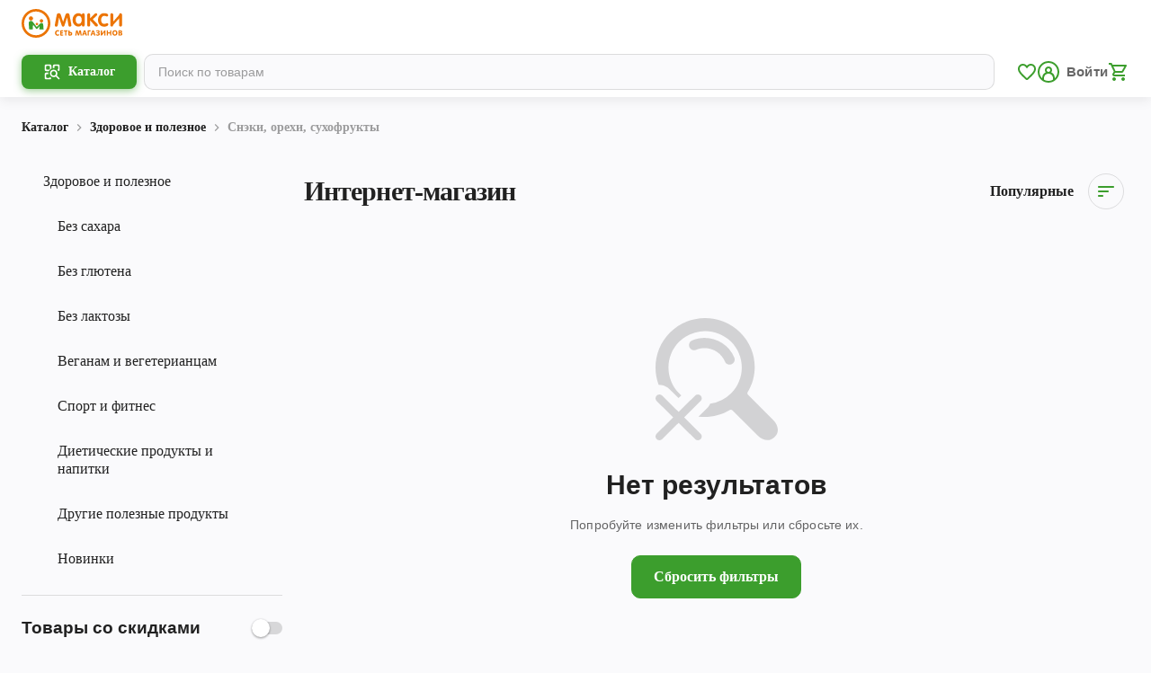

--- FILE ---
content_type: text/css; charset=UTF-8
request_url: https://maxi-retail.ru/_next/static/css/38409954ec9370b6.css
body_size: 2353
content:
.breadcrumb_wrapper__eqk15{overflow:hidden;margin:16px -16px 0}@media(min-width:768px)and (max-width:1024px){.breadcrumb_wrapper__eqk15{margin:10px 0 28px;width:100%}}@media only screen and (min-width:1025px){.breadcrumb_wrapper__eqk15{margin:-24px 0 40px;width:100%}}.breadcrumb_wrapper_detail__YNQHc{overflow:hidden;margin:-8px -16px 8px}@media only screen and (min-width:768px){.breadcrumb_wrapper_detail__YNQHc{margin:-24px 0 24px;width:100%}}.breadcrumb_breadcrumbs__3rQgX{display:flex;flex-direction:row;white-space:nowrap;width:100%;height:auto;overflow-x:auto;align-items:center;padding:0 32px 8px 16px}.breadcrumb_breadcrumbs_webView__21BEN{padding-top:20px}.breadcrumb_breadcrumbs__3rQgX::-webkit-scrollbar{display:none}.breadcrumb_breadcrumbs__3rQgX{-ms-overflow-style:none;scrollbar-width:none}@media only screen and (min-width:768px){.breadcrumb_breadcrumbs__3rQgX{display:flex;flex-direction:row;align-items:center;padding:0;margin:0;-ms-overflow-style:initial;scrollbar-width:auto}.breadcrumb_breadcrumbs__3rQgX::-webkit-scrollbar{display:initial}}@media(hover:hover){.breadcrumb_breadcrumbs__3rQgX{scrollbar-color:rgba(0,0,0,.12) #fff;scrollbar-width:thin}.breadcrumb_breadcrumbs__3rQgX::-webkit-scrollbar{height:8px}.breadcrumb_breadcrumbs__3rQgX::-webkit-scrollbar-track{background-color:#fff}.breadcrumb_breadcrumbs__3rQgX::-webkit-scrollbar-thumb{border-radius:3px;background-color:rgba(0,0,0,.12)}}.breadcrumb_container__ysebE{display:flex;flex-direction:row;align-items:center}.breadcrumb_icon__e3EHU{display:flex;align-items:center;justify-content:center;width:16px;height:16px;margin:0 4px}.breadcrumb_icon__e3EHU svg{transform:rotate(-90deg);fill:rgba(0,0,0,.38);width:16px;height:16px}.breadcrumb_breadcrumb_name__ltABi:hover{color:var(--pc-600)}.breadcrumb_breadcrumb_empty__quQLk{flex:1 0 auto;width:16px}.categories_wrapper__Sl5Rl{display:flex;flex-direction:column;border-bottom:1px solid rgba(0,0,0,.12);padding-bottom:15px;padding-left:24px}.categories_header__S_Pdy{margin:0 0 15px}.categories_name__GYvRe{margin:15px 24px 15px 16px}.categories_header__S_Pdy:hover,.categories_name__GYvRe:hover{cursor:pointer;color:#3c9e2d}.categories_link__TK9nQ{color:rgba(0,0,0,.87)}.categories_link__TK9nQ.active{color:#3c9e2d}.categories_link__TK9nQ:hover{cursor:pointer;color:#3c9e2d}.categories_filter__6Eppw input:before{border:1px solid rgba(0,0,0,.54)}.CategoriesCards_title__Rp3wV{margin-bottom:16px;white-space:nowrap;overflow:hidden;text-overflow:ellipsis;max-width:100%}.CategoriesCards_slider__XkZvP{width:calc(100% + 32px);margin:-12px -16px;overflow:hidden;position:relative}.CategoriesCards_slider__XkZvP>div{padding:0 12px}.CategoriesCards_next__AB0K9,.CategoriesCards_prev__V6qaz{position:absolute;top:50%;transform:translateY(-50%);opacity:0;transition:.2s}@media only screen and (min-width:768px){.CategoriesCards_next__AB0K9,.CategoriesCards_prev__V6qaz{opacity:1}}button.CategoriesCards_next__AB0K9,button.CategoriesCards_prev__V6qaz{display:none}@media(hover:hover){.CategoriesCards_slider__XkZvP:hover .CategoriesCards_next__AB0K9,.CategoriesCards_slider__XkZvP:hover .CategoriesCards_prev__V6qaz{opacity:1}}.CategoriesCards_prev__V6qaz{left:-24px}.CategoriesCards_next__AB0K9{right:-22px}button.CategoriesCards_nextMain__Hu4QD{right:-24px}button.CategoriesCards_prevMain__TrOD5{left:-24px}.CategoriesCards_slide__SwgQm{width:132px;margin:12px 4px;height:132px}.CategoriesCards_slide__SwgQm.CategoriesCards_catalogView__2CwQJ{width:132px}.CategoriesCards_link__U1jeE{padding:8px;box-shadow:0 4px 12px rgba(0,0,0,.07);border-radius:10px;width:100%;height:100%;display:flex;flex-direction:column;align-items:center;color:var(--text-primary-black-hight);background-color:var(--surface)}@media(hover:hover){.CategoriesCards_link__U1jeE:hover{box-shadow:0 0 12px rgba(0,0,0,.15)}}.CategoriesCards_card_name__IaGGH{white-space:nowrap;overflow:hidden;text-overflow:ellipsis;max-width:100%}.CategoriesCards_image__6Tx_X{width:88px;height:88px;object-fit:contain;pointer-events:none}@media only screen and (min-width:768px){.CategoriesCards_title__Rp3wV{margin-bottom:24px}.CategoriesCards_slider__XkZvP{overflow:visible;width:calc(100% + 16px);margin:-12px -8px -12px 0;min-width:0;max-width:100%}.CategoriesCards_slider__XkZvP>div{padding:0}.CategoriesCards_slide__SwgQm{width:164px;margin:12px 8px;height:170px}.CategoriesCards_slide__SwgQm.CategoriesCards_catalogView__2CwQJ{width:164px}.CategoriesCards_link__U1jeE{padding:16px;width:100%}.CategoriesCards_image__6Tx_X{width:118px;height:118px}button.CategoriesCards_next__AB0K9,button.CategoriesCards_prev__V6qaz{display:flex}button.CategoriesCards_nextMain__Hu4QD,button.CategoriesCards_prevMain__TrOD5{display:flex;width:40px;height:40px}button.CategoriesCards_nextMain__Hu4QD svg,button.CategoriesCards_prevMain__TrOD5 svg{width:24px;height:24px}button.CategoriesCards_prevMain__TrOD5 svg{transform:rotate(180deg)}}@media only screen and (min-width:1024px){.CategoriesCards_slider__XkZvP{overflow:visible;width:calc(100% + 16px);margin:-12px -8px -12px 0;min-width:0;max-width:100%}.CategoriesCards_slide__SwgQm{width:185px;margin:12px;height:170px}.CategoriesCards_slide__SwgQm.CategoriesCards_catalogView__2CwQJ{width:164px}.CategoriesCards_collection_viewport__7K8e1{overflow:hidden;margin:0 -12px;padding:0 12px}}.Short_short__vajmu{display:none;position:fixed;left:0;right:0;bottom:21px;z-index:20;justify-content:flex-start;align-items:center;width:288px;height:52px;margin:0 auto;padding:17px 16px;background:rgba(0,0,0,.87);box-shadow:0 4px 12px rgba(0,0,0,.07);border-radius:10px}.Short_short__vajmu span{font-size:15px;line-height:18px;font-weight:400;color:#fff}@media only screen and (min-width:1281px){.Short_short__vajmu{width:328px;bottom:20px;margin-left:calc(50vw + 272px)}}.Banner_banner__xCbYT{position:relative;padding-bottom:33.333%}.Banner_link__LQLvb{position:absolute;width:100%;height:100%;display:block;max-width:var(--max-width-content);margin:0 auto;filter:drop-shadow(0 4px 12px rgba(0,0,0,.07));border-radius:10px}.Banner_image__yztqq{width:100%;height:100%;object-fit:cover;display:block;border-radius:inherit}.Collection_title__XaoAL{margin-bottom:16px;white-space:nowrap;overflow:hidden;text-overflow:ellipsis;max-width:100%}.Collection_slider__00zc2{width:calc(100% + 32px);margin:-12px -16px;overflow:hidden;position:relative}.Collection_slider__00zc2>div{padding:0 12px}.Collection_slide__blxAD{width:132px;margin:12px 4px}.Collection_slide__blxAD.Collection_catalogView__c_twj{width:136px}.Collection_next___QtzE,.Collection_prev__jiflG{position:absolute;top:50%;transform:translateY(-50%);opacity:0;transition:.2s}@media only screen and (min-width:768px){.Collection_next___QtzE,.Collection_prev__jiflG{opacity:1}}button.Collection_next___QtzE,button.Collection_prev__jiflG{opacity:0}@media only screen and (min-width:768px){button.Collection_next___QtzE,button.Collection_prev__jiflG{opacity:1}}@media(hover:hover){.Collection_slider__00zc2:hover .Collection_next___QtzE,.Collection_slider__00zc2:hover .Collection_prev__jiflG{opacity:1}}.Collection_prev__jiflG{left:-24px}.Collection_slider__00zc2 button.Collection_nextMain__VdUxO{right:-19px}.Collection_slider__00zc2 button.Collection_prevMain__XEwPB{left:-20px}.Collection_next___QtzE{right:-22px}.Collection_discount_view__PtxIM button.Collection_next___QtzE{right:-36px}@media only screen and (min-width:767px){.Collection_title__XaoAL{margin-bottom:24px}.Collection_slider__00zc2{overflow:visible;width:calc(100% + 16px);margin:-12px -8px -12px 0;min-width:0;max-width:100%}.Collection_slider__00zc2>div{margin:0 -12px}button.Collection_next___QtzE,button.Collection_prev__jiflG{display:flex}button.Collection_nextMain__VdUxO,button.Collection_prevMain__XEwPB{display:flex;width:40px;height:40px}button.Collection_nextMain__VdUxO svg,button.Collection_prevMain__XEwPB svg{width:24px;height:24px}button.Collection_prevMain__XEwPB svg{transform:rotate(180deg)}.Collection_slider__00zc2>div{padding:0}.Collection_slide__blxAD{width:170px;margin:12px}.Collection_slide__blxAD.Collection_catalogView__c_twj{width:211px}.Collection_discount_view__PtxIM>div{margin:0 -12px}}@media only screen and (min-width:1024px){.Collection_slider__00zc2{overflow:visible;width:calc(100% + 32px);margin:-12px 0;position:relative;min-width:0;max-width:100%}button.Collection_nextMain__VdUxO{right:-20px}button.Collection_prevMain__XEwPB{left:-20px}.Collection_slide__blxAD{width:227px;margin:12px}.Collection_slide__blxAD.Collection_catalogView__c_twj{width:211px}.Collection_discount_view__PtxIM .Collection_slide__blxAD{width:185.5px}.Collection_discount_view__PtxIM button.Collection_next___QtzE{right:-24px}.Collection_discount_view__PtxIM button.Collection_prev__jiflG{left:-24px}}.CollectionsAndBanners_collections__yoEne{padding:0 0 24px;min-width:0;max-width:100%}.CollectionsAndBanners_list___i8av{display:flex;flex-wrap:wrap;justify-content:space-between;gap:16px;position:relative}.CollectionsAndBanners_item__xlbbx{position:relative;width:100%}.CollectionsAndBanners_item__xlbbx:empty{margin:0}.CollectionsAndBanners_item__xlbbx+.CollectionsAndBanners_gap__WY31P{margin-top:16px}.CollectionsAndBanners_stretching__y1j4J{display:none}.CollectionsAndBanners_stretching_all__N5OPn,.CollectionsAndBanners_stretching_mobile__iRHhx{display:block}@media(hover:hover){.CollectionsAndBanners_stretching_mobile__iRHhx{display:none}}.CollectionsAndBanners_stretching_desktop__KcVRw{display:none}@media(hover:hover){.CollectionsAndBanners_stretching_desktop__KcVRw{display:block}}.CollectionsAndBanners_stretching_big__79vpD{padding-bottom:33.33333%;position:relative}.CollectionsAndBanners_stretching_big__79vpD>*{position:absolute;width:100%;height:100%}.CollectionsAndBanners_stretching_big__79vpD>*>*{height:100%}@media only screen and (min-width:992px){.CollectionsAndBanners_banner__N_hY6{width:calc(50% - 12px)}}@media only screen and (min-width:767px){.CollectionsAndBanners_collections__yoEne{padding:0 0 48px}.CollectionsAndBanners_list___i8av{gap:24px 16px}.CollectionsAndBanners_item__xlbbx:empty{margin:0}.CollectionsAndBanners_item__xlbbx+.CollectionsAndBanners_gap__WY31P{margin-top:24px}}.Catalog_catalog__QGpN_{background:#fff}@media only screen and (min-width:1280px){.Catalog_catalog__QGpN_{background:#fafafc}}.Catalog_greenBackground__03VvR{background:radial-gradient(54.49% 224.26% at 64.02% 64.34%,#77bf37 15.21%,#298e1a 100%)}.Catalog_contentMargin__yJDNn{margin:44px 0 24px}@media only screen and (min-width:768px){.Catalog_contentMargin__yJDNn{margin:64px 0}}.Catalog_catalogList__kRJqM{position:relative}.Catalog_catalogList__kRJqM .Catalog_loader__BeQYN{position:absolute;top:0;left:50%}.Catalog_catalogList__kRJqM .Catalog_loader__BeQYN>div{position:fixed;z-index:10;top:50%;transform:translate(-50%,-50%)}.Catalog_catalogList__kRJqM .Catalog_loader__BeQYN>div svg{animation:Catalog_loader__BeQYN 1.5s linear infinite}.Catalog_catalogList__kRJqM>div:not(.Catalog_loader__BeQYN){opacity:.38}@keyframes Catalog_loader__BeQYN{0%{transform:rotate(0deg)}to{transform:rotate(1turn)}}.Catalog_layout__8UiQc .Catalog_page_wrapper__mobile__c0INK{padding-bottom:24px}@media only screen and (min-width:768px){.Catalog_layout__8UiQc .Catalog_page_wrapper__mobile__c0INK{padding-bottom:0}}

--- FILE ---
content_type: text/css; charset=UTF-8
request_url: https://maxi-retail.ru/_next/static/css/2b6f9967da835417.css
body_size: 373
content:
.MiddleBanner_middle__UpH3o{display:none;position:relative;padding:0;width:100%;margin:16px 0;grid-column-start:1;grid-column-end:3}.MiddleBanner_middle_all__M93CX,.MiddleBanner_middle_mobile__5RM71{display:block}@media(hover:hover){.MiddleBanner_middle_mobile__5RM71{display:none}}.MiddleBanner_middle_desktop__galK2{display:none}@media(hover:hover){.MiddleBanner_middle_desktop__galK2{display:block}}@media only screen and (min-width:768px){.MiddleBanner_middle__UpH3o{grid-column-start:1;grid-column-end:4}}@media only screen and (min-width:1200px){.MiddleBanner_middle__UpH3o{grid-column-start:1;grid-column-end:5}}.NoResult_wrapper__cWxe2{width:100%;display:flex;flex-direction:column;justify-content:center;align-items:center;margin-top:32px}.NoResult_wrapper__cWxe2 svg{width:100px;height:100px;margin-bottom:32px}.NoResult_wrapper__cWxe2 .NoResult_title__1i5_t{font-size:20px;line-height:24px;font-weight:700;margin-bottom:16px}.NoResult_wrapper__cWxe2 .NoResult_text__DBKiJ{font-size:14px;line-height:20px;color:rgba(0,0,0,.6);letter-spacing:.5px;margin-bottom:24px;text-align:center}.NoResult_wrapper__cWxe2 .NoResult_btn__I5SgG{margin-bottom:24px}.NoResult_wrapper__cWxe2 .NoResult_btn__I5SgG span{font-size:16px}@media only screen and (min-width:768px){.NoResult_wrapper__cWxe2{margin-top:96px}.NoResult_wrapper__cWxe2 svg{width:136px;height:136px}.NoResult_wrapper__cWxe2 .NoResult_title__1i5_t{font-size:30px;line-height:36px}.NoResult_wrapper__cWxe2 .NoResult_text__DBKiJ{letter-spacing:var(--header-3-letter-spacing)}.NoResult_wrapper__cWxe2 .NoResult_btn__I5SgG{margin-bottom:0}}

--- FILE ---
content_type: text/css; charset=UTF-8
request_url: https://maxi-retail.ru/_next/static/css/f5bfa71aadb9221e.css
body_size: 13089
content:
.AppLinks_links__footer__wu4yn{width:100%;display:flex;justify-content:center;column-gap:16px;margin-top:16px}.AppLinks_links__footer__wu4yn .AppLinks_link__zxnTK{display:flex;align-items:center;justify-content:center;padding:8px;border-radius:10px;background-color:rgba(0,0,0,.05)}.AppLinks_links__footer__wu4yn .AppLinks_link__zxnTK img{display:block;object-fit:contain;object-position:center center;width:40px;height:40px;min-width:40px;min-height:40px}@media only screen and (min-width:768px){.AppLinks_links__footer__wu4yn .AppLinks_link__zxnTK img{width:32px;min-width:32px;height:32px;min-height:32px}}.AppLinks_links__G5S0n{display:flex;flex-direction:row;flex-wrap:wrap;max-width:287px;margin:0 auto}.AppLinks_links__G5S0n .AppLinks_link__zxnTK:nth-child(odd){margin-right:8px}.AppLinks_links__G5S0n .AppLinks_link__zxnTK:last-child{margin-bottom:0;margin-right:0}.AppLinks_links__G5S0n .AppLinks_link__zxnTK{display:flex;margin-bottom:8px}.AppLinks_links__G5S0n .AppLinks_link__zxnTK svg{width:139px;height:41px}@media only screen and (min-width:1280px){.AppLinks_links__G5S0n{max-width:224px;width:100%}.AppLinks_links__G5S0n .AppLinks_link__zxnTK svg{width:108px;height:32px}}.Qr_qr_____24{display:none;flex-direction:column;align-items:center}@media only screen and (min-width:768px){.Qr_qr_____24{display:flex}}.Qr_qr__image__TNDyL{width:140px;height:140px}.Qr_qr_text__gunCN{display:block;text-align:center;margin-top:16px}.Social_list__JU7gS{width:max-content;max-width:100%;display:grid;grid-template-columns:repeat(5,40px);grid-gap:16px}.Social_link__XroXw{width:40px;height:40px;display:flex;align-items:center;justify-content:center}.Social_image__m0mA5{width:100%;height:100%;border-radius:5px;object-fit:cover;object-position:center}.Footer_footer__OYoYH{background-color:var(--background);position:relative;border-top:1px solid rgba(0,0,0,.12)}.Footer_footer__nav__Vc2kp{margin-bottom:16px}.Footer_footer__list__R7C7w{background-color:var(--surface)}.Footer_footer__item__mQMll{padding-left:16px}.Footer_footer__link__4PgCv{display:block;padding:12px 0;border-bottom:1px solid rgba(0,0,0,.12);transition:.2s}@media(hover:hover){.Footer_footer__link__4PgCv:hover span{color:var(--pc-600)}}.Footer_footer__dropdown__sh5kB{overflow:hidden}.Footer_dropdown_btn__KHGqJ{padding:12px 16px 12px 0;width:100%;border-bottom:1px solid rgba(0,0,0,.12);display:flex;align-items:center;justify-content:space-between}.Footer_dropdown_btn__KHGqJ svg{fill:var(--text-primary-black-disabled);width:24px;height:24px;transition:.3s}.Footer_dropdown_btn__KHGqJ.Footer_open__RCh5u svg{transform:rotate(180deg)}.Footer_footer__item__mQMll:last-child .Footer_footer__dropdown__sh5kB span{border:none}.Footer_footer__subList__tDNbr{width:100%;transition:.5s}.Footer_footer__subLink__jfZPF{display:block;padding:16px 0;border-bottom:1px solid rgba(0,0,0,.12);transition:.2s}@media(hover:hover){.Footer_footer__subLink__jfZPF:hover span{color:var(--pc-600)}}.Footer_footer__apps__1QdAl{text-align:center;padding:16px;background-color:var(--surface);margin-bottom:16px;width:100%}.Footer_footer__title__ADrDc{margin-bottom:16px}.Footer_footer__contacts__hxf7z{background-color:var(--surface);padding:16px 16px 12px;text-align:center}@media only screen and (min-width:1280px){.Footer_footer__contacts__hxf7z{margin-right:44px}}.Footer_footer__contact__azgsH{margin-bottom:16px}.Footer_footer__contact__azgsH:last-child{margin-bottom:0}.Footer_footer__label___hZyL{display:block}.Footer_footer__label_time__H5Y3f{display:block;margin:16px 0}.Footer_footer__contactlink__F8wzA{display:block;margin-bottom:16px}.Footer_footer__contactlink__F8wzA span{color:var(--pc-600)}.Footer_footer__contactlink__F8wzA:last-child{margin-bottom:0}.Footer_footer__social___K_X2{background-color:var(--surface);padding:4px 16px 16px;margin-bottom:16px;display:flex;justify-content:center}.Footer_footer__social___K_X2 ul{display:flex;justify-content:center;flex-wrap:wrap;grid-gap:0}.Footer_footer__social___K_X2 ul li{margin:8px}.Footer_footer__social___K_X2 ul img{border-radius:50%;object-fit:cover}.Footer_footer__social___K_X2 ul img:active{filter:none}.Footer_footer__info__6nJSU{padding:16px;background-color:var(--surface);text-align:center}.Footer_footer__logo__PK1ek{margin-bottom:8px;display:block}.Footer_footer__logo__PK1ek svg g{fill:var(--sc-800)}.Footer_footer__copyright__kLniw{margin:0}.Footer_footer__docs__0nsc1{display:flex;flex-direction:column}@media only screen and (min-width:1280px){.Footer_footer__OYoYH{padding:24px 0;border-top:1px solid rgba(0,0,0,.12);background-color:var(--surface);position:relative;overflow:hidden}.Footer_footer__bottom__YgtMy,.Footer_footer__top__LJQ8h{max-width:1280px;margin:0 auto;padding:0 16px}.Footer_footer__top__LJQ8h{display:flex;align-items:flex-start}.Footer_footer__nav__Vc2kp{flex-grow:1;margin:0 24px 0 0}.Footer_footer__list__R7C7w{display:grid;grid-template-columns:1fr 1fr 1fr;align-items:start;grid-gap:0 24px;background-color:transparent;margin:0}.Footer_footer__item__mQMll{margin-bottom:16px;padding:0}.Footer_footer__item__mQMll:nth-last-child(-n+3){margin-bottom:0}.Footer_footer__item__mQMll:nth-last-child(-n+2){grid-column:2/3;grid-row:1/10;margin-bottom:0}.Footer_footer__item__mQMll:last-child{grid-column:3/4;grid-row:1/10;margin-bottom:0}.Footer_footer__link__4PgCv{padding:0;border:none}.Footer_footer__dropdown__sh5kB>span{padding:0;border:none;margin-bottom:16px}.Footer_footer__dropdown__sh5kB>span svg{display:none}.Footer_footer__subList__tDNbr{height:auto!important}.Footer_footer__subLink__jfZPF{padding:0;border-bottom:none;margin-bottom:8px}.Footer_footer__apps__1QdAl{margin-bottom:0;background-color:var(--background);border-radius:16px;padding:24px;align-self:start;text-align:left;max-width:224px}.Footer_footer__apps__1QdAl>h3{display:none}.Footer_footer__title__ADrDc{margin:0}.Footer_footer__bottom__YgtMy{display:flex;align-items:center;justify-content:space-between;flex-direction:row-reverse;margin-top:48px;position:relative}.Footer_footer__bottom__YgtMy:after{content:"";position:absolute;left:50%;transform:translateX(-50%);top:-24px;width:100vw;height:1px;background-color:rgba(0,0,0,.12)}.Footer_footer__contacts__hxf7z{background-color:transparent;padding:0;text-align:left}.Footer_footer__contact__azgsH:last-child{margin-right:0}.Footer_footer__social___K_X2{background-color:transparent;padding:0;margin:0}.Footer_footer__social___K_X2 ul li{margin:0 8px}.Footer_footer__social___K_X2 ul a{width:32px;height:32px}.Footer_footer__info__6nJSU{background-color:transparent;text-align:left;padding:0;margin:0}.Footer_footer__bottom__YgtMy,.Footer_footer__top__LJQ8h{padding:0 24px}.Footer_footer__bottom__YgtMy{flex-direction:row;justify-content:end}.Footer_footer__info__6nJSU{display:flex;align-items:center;order:-1;margin-right:auto}.Footer_footer__logo__PK1ek{margin-right:24px;margin-bottom:0}.Footer_footer__apps__1QdAl{margin-left:auto}.Footer_footer__contacts__hxf7z{display:flex;align-items:center;justify-content:flex-end;margin-right:44px}.Footer_footer__contact__azgsH{margin-right:24px;margin-bottom:0}.Footer_footer__contact__azgsH:last-child{margin-right:0}.Footer_footer__contactlink__F8wzA span{color:var(--pc-600)}}button.Footer_button_feedback__ghGXV{width:100%;max-width:280px;padding:11px 0;margin:0 auto}button.Footer_button_feedback__ghGXV span{display:flex;align-items:center}button.Footer_button_feedback__ghGXV span svg{margin-right:8px}@media only screen and (min-width:1280px){button.Footer_button_feedback__ghGXV{max-width:204px;min-width:204px}button.Footer_button_feedback__ghGXV:hover path{fill:#fff}}.Footer_container__contacts__fiRw6{margin-right:44px;width:100%}.Item_item__cZcuR{border-radius:10px;background-color:var(--surface);box-shadow:var(--dp-cards-shadow);padding:16px;width:100%}@media only screen and (min-width:768px){.Item_item__cZcuR{padding:24px}}.Item_item__header__ncOic{display:flex;align-items:center;margin-bottom:8px}.Item_item__header__ncOic>div{display:flex}.Item_item__header__ncOic>div:first-child{align-items:flex-end}.Item_item__header__ncOic>div>span{display:block}.Item_item__header__ncOic>div>span:first-child{margin-right:8px;display:-webkit-box;-webkit-box-orient:vertical;overflow:hidden;text-overflow:ellipsis;-webkit-line-clamp:1;line-clamp:1;word-break:break-all}.Item_item__rating__Ar7cM{column-gap:3px;padding-left:16px;margin-left:auto}.Item_item__rating__Ar7cM svg{display:block;width:18px;height:17px}.Item_item__rating__Ar7cM .Item_outlined__Y5ux_ svg{stroke:var(--border-medium);stroke-width:.67px;stroke-dashoffset:1}.Item_item__rating__Ar7cM .Item_filled__UO9L5 svg{fill:var(--sc-400)}.Item_item__images__mzl2h{margin-top:8px;display:flex;column-gap:8px}@media only screen and (min-width:768px){.Item_item__images__mzl2h{margin-top:16px;column-gap:16px}}.Item_item__images__mzl2h .Item_image__Ir_Vx{cursor:pointer;display:block;object-fit:cover;object-position:center center;width:80px;height:80px;aspect-ratio:1/1;border-radius:10px;overflow:hidden}@media only screen and (min-width:768px){.Item_item__images__mzl2h .Item_image__Ir_Vx{width:88px;height:88px}}.Item_item__cZcuR img:not(.Item_image__Ir_Vx){max-height:80vh}.Item_item__cZcuR .Item_hidden__tjDT4{visibility:hidden;opacity:0}.List_list__DNWgX{display:flex;flex-direction:column;align-items:center;row-gap:16px}@media only screen and (min-width:768px){.List_list__DNWgX{row-gap:24px}}.List_list__DNWgX .List_noData__4BY6W{padding:32px 0 38px;display:flex;flex-direction:column;align-items:center}@media only screen and (min-width:768px){.List_list__DNWgX .List_noData__4BY6W{padding:24px}}.List_list__DNWgX .List_noData__4BY6W>svg{width:100px;height:100px;fill:var(--border-medium)}@media only screen and (min-width:768px){.List_list__DNWgX .List_noData__4BY6W>svg{width:136px;height:136px}}.List_list__DNWgX .List_noData__4BY6W>span{display:block;text-align:center;margin-top:32px}.List_list__DNWgX .List_error__laTPt{display:flex;align-items:center}.List_list__DNWgX .List_error__laTPt .List_reload__YKKs6{display:block;margin-left:16px;cursor:pointer;transition:all .3s;padding:8px 0}@media only screen and (min-width:768px){.List_list__DNWgX .List_error__laTPt .List_reload__YKKs6{margin-left:32px}}.List_list__DNWgX .List_error__laTPt .List_reload__YKKs6:hover{color:var(--pc-400)}.Footer_footer__NNEb8{background-color:var(--pc-600);position:relative}.Footer_footer__NNEb8 .Footer_wrapper__h41qv{display:flex;align-items:center;flex-direction:column;max-width:640px!important;padding:12px 10px 13px!important}@media only screen and (min-width:992px){.Footer_footer__NNEb8 .Footer_wrapper__h41qv{max-width:1208px!important;padding:24px 24px 21px!important;flex-direction:row-reverse;justify-content:space-between}}.Footer_footer__NNEb8 .Footer_wrapper__h41qv .Footer_social__twaC7{padding:4px 16px 16px;margin-bottom:16px;display:flex;align-items:center;justify-content:center}@media only screen and (min-width:992px){.Footer_footer__NNEb8 .Footer_wrapper__h41qv .Footer_social__twaC7{margin-bottom:0;margin-top:-3px;padding:0}}.Footer_footer__NNEb8 .Footer_wrapper__h41qv .Footer_social__twaC7 ul{display:flex;justify-content:center;flex-wrap:wrap;grid-gap:unset}.Footer_footer__NNEb8 .Footer_wrapper__h41qv .Footer_social__twaC7 ul li a{display:block;margin-right:16px}@media only screen and (min-width:992px){.Footer_footer__NNEb8 .Footer_wrapper__h41qv .Footer_social__twaC7 ul li a{width:32px;height:32px}}.Footer_footer__NNEb8 .Footer_wrapper__h41qv .Footer_social__twaC7 ul li a img{border-radius:50%;object-fit:cover}.Footer_footer__NNEb8 .Footer_wrapper__h41qv .Footer_social__twaC7 ul li a img:active{filter:none}.Footer_footer__NNEb8 .Footer_wrapper__h41qv .Footer_social__twaC7 ul li a[href*="wa.me"],.Footer_footer__NNEb8 .Footer_wrapper__h41qv .Footer_social__twaC7 ul li a[href*=viber]{display:none}.Footer_footer__NNEb8 .Footer_wrapper__h41qv .Footer_social__twaC7 ul li:last-child a{margin-right:0}.Footer_footer__NNEb8 .Footer_wrapper__h41qv .Footer_info__Zb5xG{text-align:center}@media only screen and (min-width:992px){.Footer_footer__NNEb8 .Footer_wrapper__h41qv .Footer_info__Zb5xG{display:flex;align-items:center;column-gap:24px}}.Footer_footer__NNEb8 .Footer_wrapper__h41qv .Footer_logo__SMnrv{margin-bottom:8px;display:block}@media only screen and (min-width:992px){.Footer_footer__NNEb8 .Footer_wrapper__h41qv .Footer_logo__SMnrv{margin-bottom:0}}.Footer_footer__NNEb8 .Footer_wrapper__h41qv .Footer_logo__SMnrv svg g{fill:var(--surface)}.Footer_footer__NNEb8 .Footer_wrapper__h41qv .Footer_docs__GHWai{display:flex;flex-direction:column;align-items:center}@media only screen and (min-width:992px){.Footer_footer__NNEb8 .Footer_wrapper__h41qv .Footer_docs__GHWai{align-items:flex-start}}.Footer_footer__NNEb8 .Footer_wrapper__h41qv .Footer_docs__GHWai a{display:block;margin-top:-3px;position:relative}@media only screen and (min-width:992px){.Footer_footer__NNEb8 .Footer_wrapper__h41qv .Footer_docs__GHWai a{margin-top:-2px}}.Footer_footer__NNEb8 .Footer_wrapper__h41qv .Footer_docs__GHWai a:after{content:"";left:0;width:100%;height:1px;bottom:2px;display:block;position:absolute;transition:all .2s;background-color:var(--text-primary-white-hight);transform:scaleY(50%)}@media only screen and (max-width:991px){@supports(-webkit-touch-callout:none){.Footer_footer__NNEb8 .Footer_wrapper__h41qv .Footer_docs__GHWai a:after{bottom:1px}}}.Footer_footer__NNEb8 .Footer_wrapper__h41qv .Footer_docs__GHWai a:hover:after{opacity:0}.Burger_burger__qjnP_{border:none;background:transparent;position:relative;width:100%;max-width:24px;min-width:24px;height:24px;padding:6px 3px}.Burger_open__8zyrs .Burger_line__aCQlF{background-color:transparent}.Burger_open__8zyrs .Burger_line__aCQlF:before{top:11px;transform:rotate(45deg)}.Burger_open__8zyrs .Burger_line__aCQlF:after{bottom:11px;transform:rotate(-45deg)}.Burger_line__aCQlF,.Burger_line__aCQlF:after,.Burger_line__aCQlF:before{display:block;width:18px;height:2px;background-color:#fff;transition:all .2s}.Burger_line__aCQlF:after,.Burger_line__aCQlF:before{content:"";position:absolute}.Burger_line__aCQlF:before{top:6px}.Burger_line__aCQlF:after{bottom:6px}.ContactsItem_item__nTQKG>*{display:block;white-space:pre-line}.ContactsItem_item__nTQKG>*>a{color:inherit;transition:all .3s}.ContactsItem_item__nTQKG>*>a:hover{color:var(--pc-600)}.ContactsItem_item__nTQKG .ContactsItem_name__odrGs{margin-bottom:8px}.ContactsItem_item__nTQKG .ContactsItem_phone__kXP_x{margin-top:8px}.ContactsItem_item__nTQKG.ContactsItem_mobile__7mh_0 .ContactsItem_name__odrGs{margin-bottom:0}.Dropdown_dropdown__6UVwc{visibility:hidden;opacity:0;transition:all .3s;background-color:var(--surface);position:absolute;width:100%;left:0;height:calc(100vh - 56px);overflow:auto;scrollbar-color:var(--border-low) var(--surface);scrollbar-width:thin;-webkit-tap-highlight-color:transparent}.Dropdown_dropdown__6UVwc .Dropdown_wrapper__BD55M{padding-top:32px;padding-bottom:32px}.Dropdown_dropdown__6UVwc .Dropdown_wrapper__BD55M .Dropdown_item__UaYvq{padding:24px;border-radius:10px;background-color:var(--light-bg);margin-bottom:16px}.Dropdown_dropdown__6UVwc .Dropdown_wrapper__BD55M .Dropdown_item__UaYvq:last-child{margin-bottom:0}.Dropdown_dropdown__6UVwc .Dropdown_wrapper__BD55M .Dropdown_item__contacts__nnTR_{margin-top:24px;gap:24px}@media only screen and (min-width:768px){.Dropdown_dropdown__6UVwc .Dropdown_wrapper__BD55M .Dropdown_item__contacts__nnTR_{display:grid;grid-template-columns:repeat(3,1fr)}}@media only screen and (min-width:992px){.Dropdown_dropdown__6UVwc .Dropdown_wrapper__BD55M .Dropdown_item__contacts__nnTR_{grid-template-columns:repeat(4,1fr)}}.Dropdown_dropdown__6UVwc.Dropdown_mobile__YOBkU{position:relative;max-height:unset;height:0;overflow:hidden}.Dropdown_dropdown__6UVwc.Dropdown_mobile__YOBkU .Dropdown_wrapper__BD55M{padding:0 0 0 8px}.Dropdown_dropdown__6UVwc.Dropdown_mobile__YOBkU .Dropdown_item__UaYvq{border-radius:0;background-color:unset;margin:0;padding:0}.Dropdown_dropdown__6UVwc.Dropdown_mobile__YOBkU .Dropdown_item__UaYvq .Dropdown_title__U8Re3{display:flex;align-items:center;justify-content:space-between;padding:10px 0}.Dropdown_dropdown__6UVwc.Dropdown_mobile__YOBkU .Dropdown_item__UaYvq .Dropdown_title__U8Re3 svg{fill:var(--text-surface-disabled);transition:all .3s}.Dropdown_dropdown__6UVwc.Dropdown_mobile__YOBkU .Dropdown_item__contacts__nnTR_{display:none;margin-top:0}.Dropdown_dropdown__6UVwc.Dropdown_mobile__YOBkU .Dropdown_item__UaYvq:last-child .Dropdown_item__contacts__nnTR_{padding-bottom:16px}.Dropdown_dropdown__6UVwc.Dropdown_mobile__YOBkU .Dropdown_item__UaYvq.Dropdown_active__Ti5wk .Dropdown_item__contacts__nnTR_{display:flex;flex-direction:column;row-gap:16px}.Dropdown_dropdown__6UVwc.Dropdown_mobile__YOBkU .Dropdown_item__UaYvq.Dropdown_active__Ti5wk .Dropdown_title__U8Re3 svg{transform:rotate(180deg)}.Dropdown_dropdown_open__O4kF_{visibility:visible;opacity:1}.Dropdown_dropdown_open__O4kF_.Dropdown_mobile__YOBkU{height:auto}.Header_header__HABcH{background-color:var(--surface);position:-webkit-sticky;position:sticky;top:0;left:0;z-index:15;-webkit-tap-highlight-color:transparent}@media only screen and (min-width:768px){.Header_header__HABcH{background-color:var(--pc-600)}}.Header_header__HABcH .Header_wrapper__0zWgk{display:flex;align-items:center;padding-top:12px;padding-bottom:12px}.Header_header__HABcH .Header_wrapper__0zWgk:after{content:"";width:100%;height:100%;z-index:-1;position:absolute;left:0;top:0;display:block;background-color:var(--surface)}@media only screen and (min-width:768px){.Header_header__HABcH .Header_wrapper__0zWgk{justify-content:space-between}.Header_header__HABcH .Header_wrapper__0zWgk:after{content:unset}}.Header_header__HABcH .Header_wrapper__0zWgk .Header_burger__SyWk0{margin-right:16px;z-index:1}.Header_header__HABcH .Header_wrapper__0zWgk .Header_burger__SyWk0 span,.Header_header__HABcH .Header_wrapper__0zWgk .Header_burger__SyWk0 span:after,.Header_header__HABcH .Header_wrapper__0zWgk .Header_burger__SyWk0 span:before{background-color:var(--text-surface-hight)}.Header_header__HABcH .Header_wrapper__0zWgk .Header_burger__SyWk0.Header_active__4Jz8f span{background-color:transparent}.Header_header__HABcH .Header_wrapper__0zWgk .Header_logo__Sfga3{z-index:1}.Header_header__HABcH .Header_wrapper__0zWgk .Header_logo__Sfga3 svg{display:block;width:112px}.Header_header__HABcH .Header_wrapper__0zWgk .Header_menu__8gkJZ{display:none}@media only screen and (min-width:768px){.Header_header__HABcH .Header_wrapper__0zWgk .Header_menu__8gkJZ{display:block}}.Header_header__HABcH .Header_wrapper__0zWgk .Header_menu__8gkJZ>ul{display:flex;align-items:center;column-gap:24px}.Header_header__HABcH .Header_wrapper__0zWgk .Header_menu__8gkJZ>ul>li{cursor:pointer}.Header_header__HABcH .Header_wrapper__0zWgk .Header_menu__8gkJZ>ul>li>a{display:flex;align-items:center;-webkit-user-select:none;-moz-user-select:none;user-select:none}.Header_header__HABcH .Header_wrapper__0zWgk .Header_menu__8gkJZ>ul>li>a svg{width:16px;height:16px;fill:var(--text-primary-white-disabled);margin-left:4px;padding-top:2px;transition:all .3s}.Header_header__HABcH .Header_wrapper__0zWgk .Header_menu__8gkJZ>ul>li>a.Header_open__HwFRE svg{transform:rotate(180deg);padding-top:0}.Header_header__HABcH .Header_wrapper__0zWgk .Header_menu__8gkJZ.Header_mobile___a0Vg{position:absolute;display:block;background-color:var(--background);height:calc(100vh - 56px);width:100%;top:100%;transform:translateY(-200%);left:0;transition:all .5s ease;overflow-x:auto;z-index:-2;opacity:0}.Header_header__HABcH .Header_wrapper__0zWgk .Header_menu__8gkJZ.Header_mobile___a0Vg ul{flex-direction:column;align-items:flex-start;background-color:var(--surface);width:100%;padding-left:16px;border-top:1px solid var(--border-low)}.Header_header__HABcH .Header_wrapper__0zWgk .Header_menu__8gkJZ.Header_mobile___a0Vg ul li{display:block;width:100%;border-bottom:1px solid var(--border-low);padding-right:16px}.Header_header__HABcH .Header_wrapper__0zWgk .Header_menu__8gkJZ.Header_mobile___a0Vg ul li:last-child{border-bottom:0}.Header_header__HABcH .Header_wrapper__0zWgk .Header_menu__8gkJZ.Header_mobile___a0Vg ul li>a{justify-content:space-between;padding:12px 0}.Header_header__HABcH .Header_wrapper__0zWgk .Header_menu__8gkJZ.Header_mobile___a0Vg ul li>a svg{width:24px;height:24px;margin:0;padding:0;fill:var(--text-surface-disabled)}.Header_header__HABcH .Header_wrapper__0zWgk .Header_menu__8gkJZ.Header_mobile___a0Vg ul li:last-child>a{padding-top:10px;padding-bottom:10px}.Header_header__HABcH .Header_wrapper__0zWgk .Header_menu__8gkJZ.Header_mobile___a0Vg.Header_active__4Jz8f{transform:translateY(0);opacity:1}.Form_form__0XTmo{background-color:var(--surface);border-radius:10px;padding:16px}@media only screen and (min-width:992px){.Form_form__0XTmo{padding:24px}}.Form_form__0XTmo .Form_title__nNjFR{display:block;margin-bottom:16px}@media only screen and (min-width:992px){.Form_form__0XTmo .Form_title__nNjFR{margin-bottom:24px}}.Form_form__0XTmo>div:not(.Form_comment__WyZ8M){margin-bottom:10px}@media only screen and (min-width:992px){.Form_form__0XTmo>div:not(.Form_comment__WyZ8M){margin-bottom:16px}}.Form_form__0XTmo label svg{margin-right:12px;fill:var(--text-primary-black-disabled)}.Form_form__0XTmo label+div{margin-bottom:0}.Form_form__0XTmo .Form_halfFields__iFeHx>div{margin-bottom:10px}@media only screen and (min-width:992px){.Form_form__0XTmo .Form_halfFields__iFeHx{display:grid;grid-template-columns:1fr 1fr;grid-gap:16px;gap:16px}.Form_form__0XTmo .Form_halfFields__iFeHx>div{margin-bottom:0}}.Form_form__0XTmo .Form_disabled__DaqLm{position:relative}.Form_form__0XTmo .Form_disabled__DaqLm input{border:1px solid var(--border-low)!important;background:var(--background)}.Form_form__0XTmo .Form_disabled__DaqLm input+span{color:var(--border-medium)!important}.Form_form__0XTmo .Form_disabled__DaqLm svg{fill:var(--border-medium)}.Form_form__0XTmo .Form_disabled__DaqLm:after{content:"";position:absolute;left:0;top:0;width:100%;height:100%;touch-action:none;cursor:default}@media only screen and (min-width:992px){.Form_form__0XTmo .Form_comment__WyZ8M label{min-height:88px}}.Form_form__0XTmo .Form_comment__WyZ8M textarea+span,.Form_form__0XTmo .Form_comment__WyZ8M textarea:placeholder-shown+span{align-items:flex-start;padding-top:14px}.Form_form__0XTmo .Form_file__ulJZN{display:grid;grid-auto-columns:min-content auto;cursor:pointer;grid-column-gap:8px;column-gap:8px;margin-top:10px}@media only screen and (min-width:768px){.Form_form__0XTmo .Form_file__ulJZN{margin-top:14px;column-gap:16px}}.Form_form__0XTmo .Form_file__ulJZN>svg{grid-column:1;grid-row:1/3;display:block;fill:var(--pc-600);width:24px;height:24px;margin-right:0}.Form_form__0XTmo .Form_file__ulJZN>span{grid-column:2}.Form_form__0XTmo .Form_file__ulJZN>input{display:none}.Form_form__0XTmo .Form_fileList__Cil7X{margin-top:10px;display:flex;flex-direction:column;row-gap:8px}@media only screen and (min-width:768px){.Form_form__0XTmo .Form_fileList__Cil7X{margin-top:14px}}.Form_form__0XTmo .Form_fileList__Cil7X .Form_item__UWUFl{padding:10px 16px 8px}@media only screen and (min-width:768px){.Form_form__0XTmo .Form_fileList__Cil7X .Form_item__UWUFl{padding:14px 16px}}.Form_form__0XTmo .Form_fileList__Cil7X .Form_item__UWUFl div div{margin-right:8px}@media only screen and (min-width:768px){.Form_form__0XTmo .Form_fileList__Cil7X .Form_item__UWUFl div div{margin-right:16px}}.Form_form__0XTmo .Form_fileList__Cil7X .Form_item__UWUFl span{display:-webkit-box;-webkit-box-orient:vertical;overflow:hidden;text-overflow:ellipsis;line-clamp:1;-webkit-line-clamp:1;word-break:break-all}.Form_form__0XTmo .Form_fileList__Cil7X .Form_item__UWUFl button{padding:0 0 0 4px;width:-moz-fit-content;width:fit-content;margin:0}@media only screen and (min-width:768px){.Form_form__0XTmo .Form_fileList__Cil7X .Form_item__UWUFl button{padding:0 8px}}.Form_form__0XTmo .Form_fileList__Cil7X .Form_item__UWUFl button svg{fill:currentColor}.Form_form__0XTmo button{width:100%;margin-bottom:8px;margin-top:10px}@media only screen and (min-width:768px){.Form_form__0XTmo button{margin-top:16px}}.Form_form__0XTmo button+span{display:block;text-align:center}.Form_form__0XTmo button+span a{color:var(--pc-600)}.MainScreen_main__upBu2{padding:32px 0;background:linear-gradient(#000000b3,#000000b3),url(/images/rental/rental-bg.jpg);background-position:top;background-size:100% 45.6%;background-repeat:no-repeat;background-color:var(--background)}@media only screen and (min-width:768px){.MainScreen_main__upBu2{background-size:100% 72.3%}}@media only screen and (min-width:992px){.MainScreen_main__upBu2{padding:80px 0;background-size:cover;background-position:50%}.MainScreen_main__upBu2 .MainScreen_wrapper__V_0d3{align-items:center}}@media only screen and (min-width:768px)and (max-width:992px){.MainScreen_main__upBu2 .MainScreen_wrapper__V_0d3>div{grid-area:span 1/1/span 2/7}.MainScreen_main__upBu2 .MainScreen_wrapper__V_0d3>div:last-child{grid-area:span 1/7/span 2/13}}@media only screen and (min-width:992px)and (max-width:1300px){.MainScreen_main__upBu2 .MainScreen_wrapper__V_0d3>div{grid-area:span 1/1/span 2/8}.MainScreen_main__upBu2 .MainScreen_wrapper__V_0d3>div:last-child{grid-area:span 1/8/span 2/13}}.MainScreen_main__upBu2 .MainScreen_info__YKLxW{padding-right:0;height:-moz-fit-content;height:fit-content}@media only screen and (min-width:992px){.MainScreen_main__upBu2 .MainScreen_info__YKLxW{padding-right:40px}}@media only screen and (min-width:1300px){.MainScreen_main__upBu2 .MainScreen_info__YKLxW{padding-right:60px}}.MainScreen_main__upBu2 .MainScreen_info__YKLxW>h1{margin-bottom:16px;text-align:center}@media only screen and (min-width:992px){.MainScreen_main__upBu2 .MainScreen_info__YKLxW>h1{max-width:80%;text-align:left;margin-bottom:24px}}.MainScreen_main__upBu2 .MainScreen_info__YKLxW>span{text-align:center}@media only screen and (min-width:992px){.MainScreen_main__upBu2 .MainScreen_info__YKLxW>span{max-width:80%;text-align:left}}.MainScreen_main__upBu2 .MainScreen_info__YKLxW .MainScreen_stats__jAADK{display:grid;grid-template-columns:repeat(2,1fr);grid-template-rows:auto auto;grid-gap:16px;gap:16px;margin-top:24px;margin-bottom:32px}@media only screen and (min-width:768px){.MainScreen_main__upBu2 .MainScreen_info__YKLxW .MainScreen_stats__jAADK{margin-bottom:0}}@media only screen and (min-width:992px){.MainScreen_main__upBu2 .MainScreen_info__YKLxW .MainScreen_stats__jAADK{gap:40px;margin-top:80px}}@media only screen and (min-width:1200px){.MainScreen_main__upBu2 .MainScreen_info__YKLxW .MainScreen_stats__jAADK{grid-template-columns:repeat(3,1fr);grid-template-rows:unset;gap:60px}}@media only screen and (min-width:1300px){.MainScreen_main__upBu2 .MainScreen_info__YKLxW .MainScreen_stats__jAADK{gap:80px}}.MainScreen_main__upBu2 .MainScreen_info__YKLxW .MainScreen_stats__item__lq8Wl>span{display:block;width:100%}.MainScreen_main__upBu2 .MainScreen_info__YKLxW .MainScreen_stats__item__lq8Wl>span:first-child{border-bottom:1px solid var(--sc-700);padding-bottom:4px}@media only screen and (min-width:992px){.MainScreen_main__upBu2 .MainScreen_info__YKLxW .MainScreen_stats__item__lq8Wl>span:first-child{border-bottom:2px solid var(--sc-700);padding-bottom:8px}}.MainScreen_main__upBu2 .MainScreen_info__YKLxW .MainScreen_stats__item__lq8Wl>span:last-child{padding-top:4px}@media only screen and (min-width:992px){.MainScreen_main__upBu2 .MainScreen_info__YKLxW .MainScreen_stats__item__lq8Wl>span:last-child{padding-top:8px}}.MainScreen_main__upBu2 .MainScreen_info__YKLxW .MainScreen_stats__item__lq8Wl:last-child{grid-column-start:1;grid-column-end:3}@media only screen and (min-width:992px){.MainScreen_main__upBu2 .MainScreen_info__YKLxW .MainScreen_stats__item__lq8Wl:last-child{grid-column-start:unset;grid-column-end:unset}}.Header_header__1jNjd{background-color:var(--pc-600);position:-webkit-sticky;position:sticky;top:0;left:0;z-index:15;-webkit-tap-highlight-color:transparent}@media screen and (max-width:991px){.Header_header__1jNjd:before{content:"";width:100%;height:100%;background-color:var(--pc-600);display:block;position:absolute;left:0;top:0;z-index:1}}.Header_header__1jNjd .Header_wrapper__elE5L{display:flex;align-items:center;max-width:640px!important;padding:12px 10px!important}@media screen and (min-width:992px){.Header_header__1jNjd .Header_wrapper__elE5L{max-width:1208px!important;padding:14px 24px!important;justify-content:space-between}}.Header_header__1jNjd .Header_wrapper__elE5L .Header_burger__Vcuz1{margin-right:16px;z-index:2}@media screen and (min-width:641px){.Header_header__1jNjd .Header_wrapper__elE5L .Header_burger__Vcuz1 button{max-width:unset;width:32px;height:28px;padding:8px 4px}}.Header_header__1jNjd .Header_wrapper__elE5L .Header_burger__Vcuz1 span{background-color:var(--text-primary-white-hight)}@media screen and (min-width:641px){.Header_header__1jNjd .Header_wrapper__elE5L .Header_burger__Vcuz1 span{width:24px}}.Header_header__1jNjd .Header_wrapper__elE5L .Header_burger__Vcuz1 span:after,.Header_header__1jNjd .Header_wrapper__elE5L .Header_burger__Vcuz1 span:before{background-color:var(--text-primary-white-hight)}@media screen and (min-width:641px){.Header_header__1jNjd .Header_wrapper__elE5L .Header_burger__Vcuz1 span:after,.Header_header__1jNjd .Header_wrapper__elE5L .Header_burger__Vcuz1 span:before{width:24px}}.Header_header__1jNjd .Header_wrapper__elE5L .Header_burger__Vcuz1.Header_active__YjudI span{background-color:transparent}@media screen and (min-width:641px){.Header_header__1jNjd .Header_wrapper__elE5L .Header_burger__Vcuz1.Header_active__YjudI span:before{top:13px}.Header_header__1jNjd .Header_wrapper__elE5L .Header_burger__Vcuz1.Header_active__YjudI span:after{bottom:13px}}.Header_header__1jNjd .Header_wrapper__elE5L .Header_logo__ZHVdg{z-index:1}.Header_header__1jNjd .Header_wrapper__elE5L .Header_logo__ZHVdg svg{display:block;width:112px}@media screen and (min-width:992px){.Header_header__1jNjd .Header_wrapper__elE5L .Header_logo__ZHVdg svg{width:182px}}.Header_header__1jNjd .Header_wrapper__elE5L .Header_menu__zMsci{display:none}@media only screen and (min-width:992px){.Header_header__1jNjd .Header_wrapper__elE5L .Header_menu__zMsci{display:block}}.Header_header__1jNjd .Header_wrapper__elE5L .Header_menu__zMsci>ul{display:flex;align-items:center;column-gap:24px}.Header_header__1jNjd .Header_wrapper__elE5L .Header_menu__zMsci>ul>li{cursor:pointer}.Header_header__1jNjd .Header_wrapper__elE5L .Header_menu__zMsci>ul>li>a{display:flex;align-items:center;-webkit-user-select:none;-moz-user-select:none;user-select:none}.Header_header__1jNjd .Header_wrapper__elE5L .Header_menu__zMsci>ul>li>a:hover>span{color:var(--text-primary-white-medium)}.Header_header__1jNjd .Header_wrapper__elE5L .Header_menu__zMsci.Header_mobile__L2mOp{position:absolute;display:block;background-color:var(--surface);height:calc(100vh - 56px);width:100%;top:100%;left:0;transform:translateY(-200%);transition:all .5s ease;overflow-x:auto;opacity:0}.Header_header__1jNjd .Header_wrapper__elE5L .Header_menu__zMsci.Header_mobile__L2mOp ul{background-color:var(--surface);flex-direction:column;align-items:center;padding:4px 16px;width:100%}.Header_header__1jNjd .Header_wrapper__elE5L .Header_menu__zMsci.Header_mobile__L2mOp ul li{justify-content:center;text-align:center;display:flex;width:100%}.Header_header__1jNjd .Header_wrapper__elE5L .Header_menu__zMsci.Header_mobile__L2mOp ul li>a{width:-moz-fit-content;width:fit-content;padding:20px 0}.Header_header__1jNjd .Header_wrapper__elE5L .Header_menu__zMsci.Header_mobile__L2mOp ul li>a:hover>span{color:var(--text-surface-hight)}.Header_header__1jNjd .Header_wrapper__elE5L .Header_menu__zMsci.Header_mobile__L2mOp.Header_active__YjudI{transform:translateY(0);opacity:1}.Map_wrapper__EOz3K{padding-top:25px;padding-bottom:25px;text-align:center;scroll-margin-top:50px}@media screen and (max-width:639.98px){.Map_wrapper__EOz3K{margin-left:-10px;margin-right:-10px}}@media screen and (min-width:992px){.Map_wrapper__EOz3K{padding-top:35px;padding-bottom:35px;scroll-margin-top:80px}}@media screen and (min-width:1100px){.Map_wrapper__EOz3K{padding-top:50px;padding-bottom:50px}}.Map_wrapper__EOz3K .Map_title__J46gy{margin-bottom:10px}@media screen and (min-width:992px){.Map_wrapper__EOz3K .Map_title__J46gy{margin-bottom:20px}}.Map_wrapper__EOz3K .Map_cities__hAtyy{overflow-x:auto;display:flex;row-gap:20px;column-gap:20px;margin-top:30px}@media screen and (max-width:639.98px){.Map_wrapper__EOz3K .Map_cities__hAtyy{padding-left:10px;padding-right:10px}}.Map_wrapper__EOz3K .Map_cities__hAtyy::-webkit-scrollbar{display:none}@media screen and (min-width:641px){.Map_wrapper__EOz3K .Map_cities__hAtyy{flex-wrap:wrap;overflow:hidden}}@media screen and (min-width:992px){.Map_wrapper__EOz3K .Map_cities__hAtyy{margin-top:40px}}@media screen and (max-width:991.98px){.Map_wrapper__EOz3K .Map_cities__hAtyy button span{font-size:16px;letter-spacing:0}}@media screen and (min-width:992px){.Map_wrapper__EOz3K .Map_cities__hAtyy button{min-width:185px}}.Map_wrapper__EOz3K .Map_map__yDlRN{position:relative;margin-top:20px;overflow:hidden;width:100%}@media screen and (min-width:641px){.Map_wrapper__EOz3K .Map_map__yDlRN{border-radius:20px}}@media screen and (min-width:992px){.Map_wrapper__EOz3K .Map_map__yDlRN{margin-top:30px}}.Map_wrapper__EOz3K .Map_map__yDlRN .Map_ymap__MAXPm{width:100%;height:320px}@media screen and (min-width:640px){.Map_wrapper__EOz3K .Map_map__yDlRN .Map_ymap__MAXPm{height:345px}}.Map_wrapper__EOz3K .Map_map__yDlRN .Map_balloon__azque{font-weight:var(--font-weight-bold);font-family:var(--font-family);font-size:var(--ui-body-text-3-m-font-size);line-height:18px}@media screen and (min-width:992px){.Map_wrapper__EOz3K .Map_map__yDlRN .Map_balloon__azque{font-size:var(--ui-body-text-2-font-size);line-height:22px}}.Map_wrapper__EOz3K .Map_map__yDlRN [class*=-balloon]{box-shadow:none}.Map_wrapper__EOz3K .Map_map__yDlRN [class*=-balloon__layout]{box-shadow:var(--modal-shadow);border:none;border-radius:10px}.Map_wrapper__EOz3K .Map_map__yDlRN [class*=-balloon__content]{padding:20px;margin:0}@media screen and (min-width:992px){.Map_wrapper__EOz3K .Map_map__yDlRN [class*=-balloon__content]{padding:24px}}.Map_wrapper__EOz3K .Map_map__yDlRN [class*=-balloon__content]>*{width:max-content!important;height:-moz-fit-content!important;height:fit-content!important}.Map_wrapper__EOz3K .Map_map__yDlRN [class*=-balloon__close],.Map_wrapper__EOz3K .Map_map__yDlRN [class*=-balloon__tail]{display:none}.DynamicGiftCard_wrapper__Ck1ID{max-width:640px!important;padding:0 10px!important}@media screen and (min-width:992px){.DynamicGiftCard_wrapper__Ck1ID{max-width:1208px!important;padding:0 24px!important}}.ProductCollection_productCollection__kjdeJ{max-width:814px;margin:16px 0 0;min-width:0}@media only screen and (min-width:992px){.ProductCollection_productCollection__kjdeJ{margin:24px 0 0}}.ProductCollection_button_container__Rb_VH{display:flex;flex-direction:row;align-items:center;justify-content:space-between;margin-bottom:17px}.ProductCollection_button__s_4g2{display:flex;justify-content:center;align-items:center;border-radius:50%!important;width:24px;height:24px;padding:0!important;margin-left:8px}.ProductCollection_button__s_4g2 span{transform:rotate(180deg);display:flex;justify-content:center;align-items:center}.ProductCollection_button__s_4g2 span svg{fill:var(--pc-600);width:16px;height:16px}.ProductCollection_btn_name__n8bpW{display:flex;flex-direction:row;align-items:center}@media(hover:hover){.ProductCollection_button__s_4g2:hover span svg{fill:#fff}}@media only screen and (min-width:768px){.ProductCollection_button__s_4g2{margin-left:16px}}.ProductCollection_viewport_discount__eWPxt{max-width:814px;min-width:0;margin-left:0}.View_topBar__MQuzi{display:flex;align-items:center}.View_backBtn__5_79o{width:100%;max-width:144px;padding:8px 16px 8px 8px;border:1px solid rgba(0,0,0,.12);margin-right:48px}.View_imageWrapper__1XE2l{position:relative}.View_imageWrapper__1XE2l .View_image___vIfv{display:block;margin:16px -16px;height:auto;max-width:100%;position:relative;object-fit:contain;object-position:center;max-width:calc(var(--max-width-content) + 32px);width:calc(100% + 32px);min-width:0}@media only screen and (min-width:768px){.View_imageWrapper__1XE2l .View_image___vIfv{max-width:100%;width:100%;margin:16px 0;border-radius:10px}}.View_imageWrapper__1XE2l .View_plateStyle__y_V_m{right:-12px;bottom:21px}@media only screen and (min-width:768px){.View_imageWrapper__1XE2l .View_plateStyle__y_V_m{right:8px;bottom:25px}}.View_wrapper__pkyPW{display:flex;flex-direction:column;padding:0;max-width:862px}.View_content__aMHSx{display:flex;flex-direction:column;align-items:flex-start;width:100%}.View_content__aMHSx p strong{font-weight:var(--font-weight-bold)}.View_content__aMHSx ul{list-style:disc}.View_content__aMHSx ol{list-style-type:decimal}.View_content__aMHSx ol,.View_content__aMHSx ul{padding-left:16px}.View_content__aMHSx ol li,.View_content__aMHSx ul li{margin-bottom:12px}.View_content__aMHSx ol li:last-child,.View_content__aMHSx ul li:last-child{margin-bottom:0}.View_content__aMHSx iframe,.View_content__aMHSx img{margin-bottom:16px;margin-top:16px;max-width:100%}.View_content__aMHSx iframe{width:100%;height:38vw;max-height:308px}.View_content__aMHSx iframe[src=""]{display:none}.View_content__aMHSx a{color:var(--pc-600)}.View_content__aMHSx iframe:last-child,.View_content__aMHSx img:last-child{margin-bottom:0}.View_button__0SN27{width:100%;padding:13px 0!important}@media only screen and (min-width:768px){.View_button__0SN27{width:255px}}.View_link_btn__XW1uH{display:flex;justify-content:center;align-items:center;margin:24px 0 0}.View_video__qzPaj{border-radius:3.54px;min-height:162px;width:100%;margin-top:24px}@media only screen and (min-width:768px){.View_video__qzPaj{height:458px;border-radius:10px;margin-top:32px}}.RecomendedProductCollection_recomendedProduct__VbNd4{width:100%;margin-top:40px;margin-bottom:18px}@media only screen and (min-width:992px){.RecomendedProductCollection_recomendedProduct__VbNd4{margin-top:48px;margin-bottom:50px}}.List_list__PElv_{display:flex;align-items:center;justify-content:space-between;overflow:hidden;background:rgba(0,0,0,.12);border-radius:10px;padding:2px}@media only screen and (max-width:991px){.List_list__PElv_{max-height:32px}}.Tab_tab__JRXqt{display:flex;align-items:center;justify-content:center;border:none;border-radius:8px;background:transparent;width:100%;padding:6px 0;cursor:pointer;transition:all .2s}.Tab_active___hFwW{background:#fff;box-shadow:0 8px 25px rgba(0,0,0,.3)}.Points_points__JSbP6{margin:0;padding:0}.Points_text__JdEhU{display:block;width:100%;margin:16px 0 0}.Points_btn__YvB4i{width:100%;margin-top:16px}.Points_success__XJ0UC{margin-top:16px}.Promo_promo__o5EoU{margin:0;padding:0}.Promo_text__Il_hX{display:block;width:100%;margin:16px 0 0}.Promo_btn__q6_Pj{width:100%;margin-top:16px}.Promo_success__8dwX5{margin-top:16px}.PointsPromo_panel__YKRes{background:#fff;box-shadow:0 4px 12px rgba(0,0,0,.07);border-radius:10px;padding:24px;margin-top:16px}.PointsPromo_pointsPromo__HeN3l{order:2;margin:48px 0 0}.PointsPromo_content__DqEGX{margin-top:16px}.PointsPromo_mobile__vRFbb{margin:24px 0 16px;order:1}.PointsPromo_mobile__vRFbb .PointsPromo_panel__YKRes{padding:16px}.EditOrdersModal_radio__vAe1g{margin-bottom:33px}.EditOrdersModal_radio__vAe1g:last-child{margin-bottom:0}.EditOrdersModal_radio__vAe1g>*{color:var(--text-primary-black-hight)!important;font-size:var(--caption-13-font-size)!important;line-height:var(--caption-13-line-height)!important}@media only screen and (min-width:768px){.EditOrdersModal_radio__vAe1g>*{font-size:var(--bodytext-3-17-font-size)!important;line-height:var(--bodytext-3-17-line-height)!important}}.EditOrdersModal_radio__vAe1g i{width:20px;height:20px;border-width:1px}.EditOrdersModal_radio__vAe1g i:after{width:12px;height:12px}.EditOrdersModal_btn__cuP4b{margin-top:-5px;width:100%}@media only screen and (min-width:768px){.EditOrdersModal_btn__cuP4b{margin-top:40px}}.EditOrdersModalError_modal__wxn3R{width:100%;max-width:320px;margin:0 16px}@media only screen and (min-width:768px){.EditOrdersModalError_modal__wxn3R{max-width:416px}}.EditOrdersModalError_content___I0H0{padding:16px;max-height:346px;overflow-y:auto}@media only screen and (min-width:768px){.EditOrdersModalError_content___I0H0{padding:24px;min-width:385px;max-height:385px}}.EditOrdersModalError_btn__sx5gA{width:100%}.EditOrdersModalError_text__uipQu{display:block;margin-bottom:16px}.OrderButton_btn__s_tmN{width:100%}.Aside_wrapper__EpG0c{display:flex;flex-direction:column}.Aside_wrapper_revert__k1P_F .Aside_aside__QvhvS{order:2}.Aside_wrapper_revert__k1P_F>div+aside{margin-top:0}.Aside_aside__QvhvS{background:var(--white-color);order:1;box-shadow:var(--dp-cards-shadow);margin:16px -16px 0}.Aside_aside_desktop___dpRo{order:1;margin:64px 0 0;padding:0 24px 24px;border-radius:10px}.Aside_aside_desktop___dpRo .Aside_item__9mmt8:nth-child(3):after{display:block}.Aside_aside_desktop___dpRo .Aside_bar___Ze_4{display:flex;flex-direction:column;margin-top:24px}.Aside_aside_desktop___dpRo .Aside_bar__count__RZ9CP{color:var(--text-primary-black-medium);font-size:var(--ui-body-text-2-m-font-size);line-height:var(--ui-body-text-2-m-line-height);margin-bottom:16px}.Aside_aside_desktop___dpRo .Aside_bar__error___26ti{color:var(--err-color);font-size:var(--bodytext-1-15-font-size);line-height:var(--bodytext-1-15-line-height);margin-bottom:16px}.Aside_item__9mmt8{display:flex;align-items:center;justify-content:space-between;position:relative;margin:0;padding:10px 16px;overflow:hidden}.Aside_item__9mmt8:after{content:"";position:absolute;display:block;width:calc(100% - 16px);height:1px;bottom:0;right:0;background-color:rgba(0,0,0,.12)}.Aside_item__9mmt8:nth-last-child(2):after{display:none}@media only screen and (min-width:992px){.Aside_item__9mmt8{padding:14px 0;overflow:visible}.Aside_item__9mmt8:after{width:calc(100% + 24px);left:0}.Aside_item__9mmt8:last-child:after{display:block}}.Aside_bar___Ze_4{display:none}.Aside_btn__H5VOL{width:100%}.CartItem_item__rq_m7{background:var(--white-color);padding:16px;display:flex;align-items:flex-start;justify-content:flex-start}@media only screen and (min-width:768px){.CartItem_item__rq_m7{padding:24px}}.CartItem_item__rq_m7:last-child{border-bottom:none}.CartItem_item_disabled__sRkUx .CartItem_absence__3ql9l{display:flex}.CartItem_item_disabled__sRkUx .CartItem_image__1iviH{position:relative}.CartItem_item_disabled__sRkUx .CartItem_image__1iviH:before{content:"";position:absolute;top:0;left:0;width:100%;height:100%;background-color:var(--white-color);opacity:.7}.CartItem_item_disabled__sRkUx .CartItem_cart__iIqKD,.CartItem_item_disabled__sRkUx .CartItem_price__4MMtV{display:none}.CartItem_image__1iviH{max-width:48px;min-width:48px;max-height:48px}.CartItem_image__1iviH img{width:100%;height:auto;max-height:48px}@media only screen and (min-width:768px){.CartItem_image__1iviH{max-width:88px;min-width:88px;max-height:88px}.CartItem_image__1iviH img{max-height:88px}}.CartItem_body__NxVub{width:100%;margin:0 0 0 16px;padding:0}@media only screen and (min-width:768px){.CartItem_body__NxVub{margin:0 0 0 24px}}.CartItem_body__top__9AT39{display:flex;align-items:flex-start;justify-content:flex-start;margin-bottom:4px;width:100%;gap:8px}@media only screen and (min-width:768px){.CartItem_body__top__9AT39{gap:16px}}.CartItem_body__bottom__jc9qq{display:flex;align-items:flex-end;justify-content:space-between;width:100%}.CartItem_body__top_wrap__nIjyj{display:flex;flex-direction:column;align-items:flex-start;gap:4px}@media only screen and (min-width:768px){.CartItem_body__top_wrap__nIjyj{gap:8px}}.CartItem_title__TQJv6{display:-webkit-box;-webkit-line-clamp:2;-webkit-box-orient:vertical;overflow:hidden;text-overflow:ellipsis}.CartItem_price_badge__HhC8H{border-radius:5px;padding:3px 6px;background-color:var(--sc-800);z-index:1}.CartItem_price_badge__coupon__Rn_zJ{background-color:transparent;border:1px solid var(--pc-600);padding:2.2px 6px;display:flex;align-items:center;justify-content:center}.CartItem_delete__w3RQ6{right:0;top:0;background:transparent;border:none;padding:0;margin:0 0 0 auto;width:24px;height:24px;display:flex;align-items:center;justify-content:center;cursor:pointer}.CartItem_delete__w3RQ6 svg{width:16px;height:16px}.CartItem_delete__w3RQ6 svg path{fill:rgba(0,0,0,.38)}.CartItem_price__4MMtV{display:flex;flex-direction:column;justify-content:center;margin-right:24px}@media only screen and (min-width:768px){.CartItem_price__4MMtV{display:flex;align-items:flex-start}}.CartItem_price__current__VAVMM{margin-bottom:16px}.CartItem_price__sale__5bdnl{display:flex;align-items:center;gap:4px}.CartItem_price__old__oCvyO{text-decoration:line-through}span.CartItem_price__total__iD3X7{font-weight:800}.CartItem_cart__iIqKD{display:flex;align-items:center;justify-content:flex-end;margin-left:auto}.CartItem_cart__counter__Li_85{display:flex;align-items:center;justify-content:space-between;font-size:var(--caption-10-font-size);line-height:var(--caption-10-line-height);color:var(--text-primary-black-hight);width:100%;max-width:132px;min-width:132px}@media only screen and (min-width:768px){.CartItem_cart__counter__Li_85{font-size:var(--bodytext-1-15-font-size);line-height:var(--bodytext-1-15-line-height);max-width:150px;min-width:150px}}.CartItem_cart__counter__Li_85 .CartItem_counter__btn__yq3ty{border:1px solid rgba(0,0,0,.12)}@media only screen and (min-width:768px){.CartItem_cart__counter__Li_85 .CartItem_counter__btn__yq3ty{max-width:40px;min-width:40px;max-height:40px;min-height:40px}}.CartItem_counter__btn__yq3ty:disabled svg,.CartItem_counter__btn__yq3ty[disabled] svg{fill:rgba(0,0,0,.38)}.CartItem_counter__btn__yq3ty span{display:flex;align-items:center;justify-content:center}.CartItem_counter__btn__yq3ty span svg{fill:var(--pc-600)}@media(hover:hover){.CartItem_counter__btn__yq3ty:hover span svg{fill:#fff}.CartItem_counter__btn__yq3ty:disabled:hover svg,.CartItem_counter__btn__yq3ty[disabled]:hover svg{fill:rgba(0,0,0,.38)}}.CartItem_absence__3ql9l{display:none;justify-content:center;align-items:center;margin-top:12px;padding:3px 6px;text-align:center;background:rgba(0,0,0,.12);border-radius:5px;transition:all .2s;color:var(--text-primary-black-disabled);font-weight:var(--font-weight-bold);font-style:var(--font-style-normal);font-size:10px}@media only screen and (min-width:768px){.CartItem_absence__3ql9l{font-size:12px}}.ClearBtn_clear__9LzK9{background:transparent;border:none;cursor:pointer;display:flex;align-items:center;justify-content:flex-start;margin-left:auto;padding:0}.ClearBtn_value__oUETr{display:none}@media only screen and (min-width:768px){.ClearBtn_value__oUETr{display:block;font-size:var(--bodytext-2-16-font-size);line-height:var(--bodytext-2-16-line-height);color:var(--text-primary-black-hight);font-weight:var(--font-weight-bold);font-style:var(--font-style-normal)}}.ClearBtn_icon__SIZBf{display:flex;align-items:center;justify-content:center;width:100%;min-width:16px;max-width:16px;min-height:16px;border-radius:50%;margin-left:16px}.ClearBtn_icon__SIZBf>svg{width:16px;height:16px;fill:var(--pc-600)}@media only screen and (min-width:768px){.ClearBtn_icon__SIZBf{min-width:40px;max-width:40px;max-height:40px;min-height:40px;border:1px solid rgba(0,0,0,.12)}.ClearBtn_icon__SIZBf>svg{width:26px;height:26px}}.ClearConfirm_clearConfirm__x9kxp{padding:16px;font-size:var(--subtitle-1-font-size);line-height:var(--subtitle-1-line-height);letter-spacing:var(--subtitle-1-letter-spacing);color:var(--text-primary-black-medium)}@media only screen and (min-width:768px){.ClearConfirm_clearConfirm__x9kxp{padding:24px}}.ClearConfirm_buttons__34Jgo{display:flex;flex-direction:column;align-items:center;margin-top:16px;width:100%}@media only screen and (min-width:768px){.ClearConfirm_buttons__34Jgo{margin-top:24px}}.ClearConfirm_btn__BvuEs{width:100%}.ClearConfirm_btn__BvuEs:last-child{margin-top:16px;margin-bottom:0}.DeleteConfirm_deleteConfirm__nNviJ{padding:16px;font-size:var(--subtitle-1-font-size);line-height:var(--subtitle-1-line-height);letter-spacing:var(--subtitle-1-letter-spacing);color:var(--text-primary-black-medium)}@media only screen and (min-width:768px){.DeleteConfirm_deleteConfirm__nNviJ{padding:24px}}.DeleteConfirm_buttons__oPDJR{display:flex;flex-direction:column;align-items:center;margin-top:16px;width:100%}@media only screen and (min-width:768px){.DeleteConfirm_buttons__oPDJR{margin-top:24px}}.DeleteConfirm_btn__de7nV{width:100%}.DeleteConfirm_btn__de7nV:last-child{margin-top:16px;margin-bottom:0}.DynamicPurchaseHistory_mobileFeedback__fU7Rm{padding:24px 0 16px}@media only screen and (min-width:768px){.DynamicPurchaseHistory_mobileFeedback__fU7Rm{padding:48px 0 32px}}.RecipesItem_item__YJO7Z{position:relative;padding:0;margin:0;box-shadow:var(--dp-cards-shadow);border-radius:10px;display:flex;flex-direction:column;transition:all .2s}.RecipesItem_item__YJO7Z>a{display:flex;flex-direction:column;height:100%}@media(hover:hover){.RecipesItem_item__YJO7Z:hover{box-shadow:var(--card-hover-shadow)}.RecipesItem_item__YJO7Z:hover .RecipesItem_title__agBSs{color:var(--pc-600)}}.RecipesItem_favorite__jike_{position:absolute;z-index:1;top:16px;right:16px;width:32px;height:32px;border-radius:50%;background:var(--border-medium)}.RecipesItem_favorite__jike_ svg path:first-child{display:none}.RecipesItem_favorite__jike_ svg path:nth-child(2){fill:transparent}.RecipesItem_favorite__jike_ svg path:nth-child(3){fill:var(--text-primary-white-hight)}.RecipesItem_image__m4N3D{position:relative;padding-top:49.87%;border-radius:10px 10px 0 0}.RecipesItem_image__m4N3D img{position:absolute;top:0;width:100%;height:100%;border-radius:inherit;object-fit:cover}.RecipesItem_info__XfmvS{display:flex;flex-direction:column;padding:8px;background-color:var(--surface);border-radius:0 0 10px 10px;flex-grow:1}.RecipesItem_title__agBSs{display:block;display:-webkit-box;-webkit-box-orient:vertical;overflow:hidden;text-overflow:ellipsis;margin-bottom:8px}.RecipesItem_footer__k_f5U{display:flex;justify-content:space-between}.RecipesItem_footer__k_f5U .RecipesItem_timing__bOfg7{margin-top:auto}.RecipesItem_footer__k_f5U .RecipesItem_rating__80wq2{display:flex;align-items:center;margin-top:auto}.RecipesItem_footer__k_f5U .RecipesItem_rating__80wq2 .RecipesItem_ratingAssessment__ZZz0O{margin-right:4px;padding-top:2px}.RecipesItem_footer__k_f5U .RecipesItem_rating__80wq2 svg{width:10px;height:11px}.RecipesItem_footer__k_f5U .RecipesItem_rating__80wq2 svg path{fill:var(--sc-500)}@media only screen and (min-width:768px){.RecipesItem_info__XfmvS{padding:16px}.RecipesItem_title__agBSs{margin-bottom:8px;display:block;display:-webkit-box;-webkit-box-orient:vertical;overflow:hidden;text-overflow:ellipsis;-webkit-line-clamp:2;min-height:calc(var(--bodytext-1-15-line-height)*2);max-height:calc(var(--bodytext-1-15-line-height)*2)}}@media only screen and (min-width:992px){.RecipesItem_footer__k_f5U .RecipesItem_rating__80wq2 .RecipesItem_ratingAssessment__ZZz0O{margin-right:8px}.RecipesItem_footer__k_f5U .RecipesItem_rating__80wq2 svg{width:12px;height:13px}}.RecipesItem_notification__05y6b{position:fixed;display:none;z-index:4;bottom:-41px;left:50%;transform:translate(-50%,-50%);padding:16px;opacity:0;visibility:hidden;max-width:320px}.RecipesItem_notification__05y6b>span{display:block;width:288px;border-radius:10px;background-color:#000;padding:16px 8px 16px 16px;font-size:15px;line-height:18px;color:var(--text-primary-white-hight)}.RecipesItem_notification__05y6b.RecipesItem_show__B28jO{display:inline-block;animation:RecipesItem_action__cc0Oy 2s 1}@keyframes RecipesItem_action__cc0Oy{0%{opacity:1;visibility:visible}to{opacity:1;visibility:visible}}.AnotherRecipes_wrapper__W8LMh{width:100%;margin-top:40px}.AnotherRecipes_header__Uwf_N{width:100%;display:flex;flex-direction:row;justify-content:space-between;margin-bottom:20px}.AnotherRecipes_recipeCatalog__XA7bl,.AnotherRecipes_seeAllRecipes__cxdwK{display:flex;flex-direction:row;align-items:center}.AnotherRecipes_recipeCatalog__XA7bl{margin-top:28px}.AnotherRecipes_buttonBack__F2lpG,.AnotherRecipes_buttonUp__20ZMp{display:flex;justify-content:center;align-items:center;border-radius:50%!important;width:24px;height:24px;padding:0!important}.AnotherRecipes_buttonBack__F2lpG span,.AnotherRecipes_buttonUp__20ZMp span{display:flex;justify-content:center;align-items:center}.AnotherRecipes_buttonBack__F2lpG span svg,.AnotherRecipes_buttonUp__20ZMp span svg{fill:#3c9e2d;width:16px;height:16px}.AnotherRecipes_wrapper__W8LMh .AnotherRecipes_buttonBack__F2lpG{margin-right:8px}.AnotherRecipes_wrapper__W8LMh .AnotherRecipes_buttonUp__20ZMp{margin-left:8px}.AnotherRecipes_wrapper__W8LMh .AnotherRecipes_buttonUp__20ZMp span{transform:rotate(180deg)}@media(hover:hover){.AnotherRecipes_buttonBack__F2lpG:hover span svg,.AnotherRecipes_buttonUp__20ZMp:hover span svg{fill:#fff}}@media only screen and (min-width:992px){.AnotherRecipes_wrapper__W8LMh{margin-top:64px}.AnotherRecipes_header__Uwf_N{margin-bottom:16px}}@media only screen and (min-width:1200px){.AnotherRecipes_button__DMuo0{margin-left:16px}}.AnotherRecipes_list__ou4B4{padding:0;list-style:none;display:grid;grid-template-columns:repeat(auto-fill,minmax(288px,1fr));grid-gap:16px;gap:16px;transition:.3s}.AnotherRecipes_item__3u1y_{padding:0;margin:0;box-shadow:0 4px 12px rgba(0,0,0,.07);border-radius:10px;display:flex;flex-direction:column}.AnotherRecipes_image__vCwL7{position:relative;padding-top:49.87%;border-radius:10px 10px 0 0}.AnotherRecipes_image__vCwL7 img{position:absolute;top:0;width:100%;height:100%;border-radius:inherit;object-fit:cover}.AnotherRecipes_info__LYXif{display:flex;flex-direction:column;padding:8px;background-color:#fff;border-radius:0 0 10px 10px}.AnotherRecipes_title__AWfEp{display:block;display:-webkit-box;-webkit-box-orient:vertical;overflow:hidden;text-overflow:ellipsis;margin-bottom:8px}.AnotherRecipes_timing__CJKGA{margin-top:auto}@media only screen and (min-width:768px){.AnotherRecipes_info__LYXif{padding:16px}.AnotherRecipes_title__AWfEp{margin-bottom:8px;display:block;display:-webkit-box;-webkit-box-orient:vertical;overflow:hidden;text-overflow:ellipsis;-webkit-line-clamp:2;min-height:calc(var(--bodytext-1-15-line-height)*2);max-height:calc(var(--bodytext-1-15-line-height)*2)}}@media only screen and (min-width:1200px){.AnotherRecipes_list__ou4B4{grid-template-columns:repeat(auto-fill,minmax(390px,1fr));gap:24px}}.AnotherRecipes_item__3u1y_:hover{box-shadow:var(--card-hover-shadow)}.AnotherRecipes_item__3u1y_:hover .AnotherRecipes_title__AWfEp{color:var(--pc-600)}.Content_wrapper__9wGxj{margin-bottom:16px;padding:0}.Content_content__gqv2z{position:relative;padding-top:49.87%;border-radius:10px}.Content_content__gqv2z iframe,.Content_content__gqv2z img{position:absolute;top:0;width:100%;height:100%;border-radius:inherit;object-fit:cover}@media only screen and (min-width:992px){.Content_wrapper__9wGxj{margin-bottom:40px}}.Paginate_list___zX1T{display:flex;justify-content:center}.Paginate_item__D06G6{margin:0 4px}.Paginate_link__qqP2R{display:flex;justify-content:center;align-items:center;width:32px;height:32px;border-radius:10px;border:2px solid var(--border-low);color:var(--pc-600);font-weight:700!important;font-size:16px!important;line-height:20px!important;cursor:pointer}@media only screen and (min-width:768px){.Paginate_link__qqP2R{width:36px;height:36px}}.Paginate_link__qqP2R:hover{transition:.4s}.Paginate_link__qqP2R:hover,.Paginate_link_active__Wo9iv{background-color:var(--pc-600);color:var(--text-primary-white-hight);border:none}.Paginate_link_prev__z1gyk{display:flex;justify-content:center;align-items:center;width:32px;height:32px;fill:var(--border-high);cursor:pointer}@media only screen and (min-width:768px){.Paginate_link_prev__z1gyk{width:36px;height:36px}}.Paginate_link_next__bfWyP{display:flex;justify-content:center;align-items:center;width:32px;height:32px;fill:var(--border-high);cursor:pointer}@media only screen and (min-width:768px){.Paginate_link_next__bfWyP{width:36px;height:36px}}.Paginate_link_break__LCSdM{display:flex;justify-content:center;align-items:flex-end;width:32px;height:32px;padding-bottom:4px;color:var(--text-surface-medium);cursor:pointer}@media only screen and (min-width:768px){.Paginate_link_break__LCSdM{width:36px;height:36px}}.CityFilter_filter__9cZyR{height:-moz-fit-content;height:fit-content;padding-left:24px;display:none}@media only screen and (min-width:992px){.CityFilter_filter__9cZyR{display:block}}.CityFilter_filter__9cZyR .CityFilter_title__LGg0d{display:block;margin-bottom:17px}.CityFilter_filter__9cZyR>label{margin-bottom:16px}.CityFilter_filter__9cZyR>label:last-child{margin-bottom:0}.CityFilter_filter__9cZyR>label>span{margin-left:10px}.MobileCityFilter_trigger__0OB_h{margin-bottom:16px;box-shadow:var(--dp-cards-shadow)}.MobileCityFilter_trigger__0OB_h span{display:flex;align-items:center}.MobileCityFilter_trigger__0OB_h svg{display:block;width:16px;height:16px;fill:var(--pc-600);margin-right:8px;margin-bottom:1px}.MobileCityFilter_trigger__0OB_h .MobileCityFilter_count__BZNXU{display:flex;align-items:center;justify-content:center;border-radius:50%;width:20px;height:20px;background-color:var(--pc-600);margin-left:8px}.MobileCityFilter_body__Pb6JJ{display:flex;flex-direction:column;row-gap:25px;padding:16px;max-height:50vh}.MobileCityFilter_body__Pb6JJ label span{font-size:var(--ui-body-text-2-m-font-size);line-height:var(--ui-body-text-2-m-line-height)}.MobileCityFilter_footer__yF_bN{padding:4px 16px 16px}.MobileCityFilter_footer__yF_bN button{width:100%}.ShowMoreButton_showMoreWrapper__x48oC .ShowMoreButton_button__XTzKx{width:100%;margin:16px auto;border-radius:25px}@media only screen and (min-width:992px){.ShowMoreButton_showMoreWrapper__x48oC .ShowMoreButton_button__XTzKx{width:max-content;border-radius:10px;margin-top:24px}}.RecipesList_list__rOaKI{padding:0;list-style:none;display:grid;grid-template-columns:repeat(auto-fill,minmax(288px,1fr));grid-gap:16px;gap:16px;transition:.3s}.RecipesList_paginate___3QE2{margin-top:16px}.RecipesList_wrapper__R8X6b .RecipesList_noFilters__htNCn{margin:49px auto 0;max-width:290px}.RecipesList_wrapper__R8X6b .RecipesList_noFilters__htNCn div span{display:inline-block;width:100%}.RecipesList_wrapper__R8X6b .RecipesList_noFilters__htNCn button{max-width:280px}.RecipesList_wrapper__R8X6b .RecipesList_noFilters__htNCn svg{width:100px;height:100px}.RecipesList_wrapper__R8X6b .RecipesList_noFilters__htNCn svg path{fill:var(--border-medium)}@media only screen and (min-width:992px){.RecipesList_showmore__Bmjwb{margin-bottom:24px}.RecipesList_paginate___3QE2{margin-top:24px}.RecipesList_wrapper__R8X6b .RecipesList_noFilters__htNCn{margin:48px auto 0;max-width:400px}.RecipesList_wrapper__R8X6b .RecipesList_noFilters__htNCn svg{width:136px;height:136px;margin-bottom:0}.RecipesList_wrapper__R8X6b .RecipesList_noFilters__htNCn button{max-width:198px}}@media only screen and (min-width:1200px){.RecipesList_list__rOaKI{grid-template-columns:repeat(auto-fill,minmax(390px,1fr));gap:24px}}.Categories_grid_dekstop__sVVNj{display:grid;grid-template-columns:repeat(5,1fr);grid-gap:40px;gap:40px}.Categories_itemCategory_dekstop__BsFqf{display:flex;justify-content:space-between;align-items:center;margin:28px 0;height:auto;cursor:pointer}.Categories_itemCategory_dekstop__BsFqf:last-child{margin-bottom:0}.Categories_itemCategory_dekstop__BsFqf span:first-child{padding-right:14px}.Categories_modal__RHCUm .Categories_category_mobile__M9rgw{display:flex;justify-content:space-between;align-items:center;margin-right:-16px;padding:12px 0;border-bottom:1px solid var(--border-low)}.Categories_modal__RHCUm .Categories_category_mobile__M9rgw svg{margin-right:16px;fill:var(--text-surface-disabled)}.Categories_modal__RHCUm .Categories_category_mobile__M9rgw:first-child{padding-top:0;margin-top:2px}.Categories_modal__RHCUm .Categories_category_mobile__M9rgw:last-child{border-bottom:0;padding-bottom:13px}.Categories_modal__RHCUm .Categories_itemCategory_mobile__I_PHk{display:flex;justify-content:space-between;align-items:center;padding:10px 0}.Categories_itemCategory_mobile__I_PHk:first-child{padding-top:2px}.Categories_itemCategory_mobile__I_PHk:last-child{padding-bottom:2px}.Categories_goBack__iQHpu{margin-right:14px;display:flex;align-items:center}.Categories_goBack__iQHpu svg{width:24px;height:24px;fill:var(--text-surface-disabled)}.Filters_modal___I6Ge .Filters_wrapper__ew8Uy{position:relative;border-radius:10px}.Filters_modal___I6Ge .Filters_wrapper__ew8Uy .Filters_header__IJLaJ{padding:24px 24px 26px}.Filters_modal___I6Ge .Filters_wrapper__ew8Uy .Filters_body__m8Yxx{padding:0 16px 16px}.Filters_modal___I6Ge .Filters_wrapper__ew8Uy .Filters_spinner__k_zCJ{position:absolute;top:50%;left:50%;transform:translate(-50%,-50%);padding:10px;background:var(--border-low);border-radius:10px}.Filters_modal___I6Ge .Filters_wrapper__ew8Uy .Filters_spinner__k_zCJ svg{animation:Filters_spinner__k_zCJ 1.5s linear infinite}.Filters_modal___I6Ge .Filters_wrapper__ew8Uy .Filters_big__prrDC svg{width:48px;height:48px}.Filters_modal___I6Ge .Filters_wrapper__ew8Uy .Filters_small__mVvyw svg{width:32px;height:32px}@keyframes Filters_spinner__k_zCJ{0%{transform:rotate(0deg)}to{transform:rotate(1turn)}}.Filters_modal___I6Ge .Filters_wrapper__ew8Uy .Filters_filter_mobile__b9tyX{display:flex;justify-content:space-between;align-items:center;margin-right:-16px;padding:12px 0;border-bottom:1px solid var(--border-low)}.Filters_modal___I6Ge .Filters_wrapper__ew8Uy .Filters_filter_mobile__b9tyX svg{margin-right:16px;fill:var(--text-surface-disabled)}.Filters_modal___I6Ge .Filters_wrapper__ew8Uy .Filters_itemFilter__nfSBB{display:inline-block;margin:8px 8px 0 0}.Filters_modal___I6Ge .Filters_wrapper__ew8Uy .Filters_itemFilter__nfSBB .Filters_nameItemFilter__qkerX{display:block;padding:8px 14px;border-radius:18px;background-color:var(--border-low);cursor:pointer;transition:all .3s;text-align:center;font-size:14px;line-height:20px;font-weight:700}.Filters_modal___I6Ge .Filters_wrapper__ew8Uy .Filters_itemFilter__nfSBB .Filters_mobileMargin___UTTP{margin-top:8px}.Filters_modal___I6Ge .Filters_wrapper__ew8Uy .Filters_filter_mobile__b9tyX:last-of-type{border-bottom:0;padding-bottom:0;margin-bottom:-5px}.Filters_modal___I6Ge .Filters_wrapper__ew8Uy .Filters_itemFilter__nfSBB .Filters_activeItemFilter__rtkBk{border-color:var(--pc-600);background-color:var(--pc-600);color:var(--text-primary-white-hight)}.Filters_modal___I6Ge .Filters_wrapper__ew8Uy .Filters_itemFilter__nfSBB .Filters_disabledBtn__OB5Yh{background-color:var(--border-low);color:var(--text-surface-disabled)}.Filters_modal___I6Ge .Filters_wrapper__ew8Uy .Filters_filter_mobile__b9tyX:first-child{margin-top:-4px;padding-top:0}@media(hover:hover)and (min-width:768px){.Filters_modal___I6Ge .Filters_wrapper__ew8Uy .Filters_itemFilter__nfSBB .Filters_nameItemFilter__qkerX:hover{border-color:var(--pc-600);background-color:var(--pc-600);color:#fff}.Filters_modal___I6Ge .Filters_wrapper__ew8Uy .Filters_itemFilter__nfSBB .Filters_disabledBtn__OB5Yh:hover{background-color:var(--border-low);color:var(--text-surface-disabled);cursor:auto}}.Filters_modal___I6Ge .Filters_wrapper__ew8Uy .Filters_grid_dekstop__DyBXY{display:grid;grid-template-columns:repeat(3,1fr);grid-gap:24px 91px;gap:24px 91px;box-sizing:border-box}.Filters_modal___I6Ge .Filters_wrapper__ew8Uy .Filters_filter_dekstop__CF4ON{margin-bottom:8px}.Filters_modal___I6Ge .Filters_wrapper__ew8Uy .Filters_listItemsFilter__gc213{display:flex;flex-wrap:wrap}.Filters_modal___I6Ge .Filters_wrapper__ew8Uy .Filters_buttonCheckbox__fB098{position:absolute;left:-999999px;opacity:0;height:0}.Filters_modal___I6Ge .Filters_wrapper__ew8Uy .Filters_goBack__ataKx{margin-right:14px;display:flex;align-items:center}.Filters_modal___I6Ge .Filters_wrapper__ew8Uy .Filters_goBack__ataKx svg{width:24px;height:24px;fill:var(--text-surface-disabled)}.Filters_modal___I6Ge .Filters_wrapper__ew8Uy .Filters_footer_dekstop__gGQob{display:flex;justify-content:flex-end;padding:23px;border-radius:0 0 10px 10px;border-top:1px solid var(--border-low)}.Filters_modal___I6Ge .Filters_wrapper__ew8Uy .Filters_footer_dekstop__gGQob button{padding:13px 23px;margin-left:16px}.Filters_modal___I6Ge .Filters_wrapper__ew8Uy .Filters_footer_mobile__93vSK{display:flex;flex-direction:column;padding:16px;border-top:1px solid var(--border-low);border-bottom:0;border-radius:0}.Filters_modal___I6Ge .Filters_wrapper__ew8Uy .Filters_footer_mobile__93vSK button{width:100%}.Filters_modal___I6Ge .Filters_wrapper__ew8Uy .Filters_footer_mobile__93vSK .Filters_resetFilters__2tQY8{margin-top:16px}.Filters_modal___I6Ge .Filters_wrapper__ew8Uy .Filters_showRecipes__Ri9fb span{display:flex;align-items:center;max-height:48px}.Filters_modal___I6Ge .Filters_wrapper__ew8Uy .Filters_showRecipes__Ri9fb span .Filters_countRecipes__6qsw1{background-color:var(--surface);border-radius:10px;margin-left:8px;padding:0 8px}.Filters_modal___I6Ge .Filters_wrapper__ew8Uy .Filters_showRecipes__Ri9fb span .Filters_countRecipes__6qsw1 span{color:var(--pc-600)}.Filters_modal___I6Ge .Filters_wrapper__ew8Uy .Filters_countAndChevron__OFXaI{display:flex;align-items:center}.Filters_modal___I6Ge .Filters_wrapper__ew8Uy .Filters_countAndChevron__OFXaI span{margin-right:8px}.Select_native_wrapper__R5uX8{display:flex;width:100%;align-items:center;padding:10px 16px;border:1px solid rgba(0,0,0,.12);border-radius:5px;background-color:var(--white-color)}.Select_native_select__6gc08{-webkit-appearance:none;-moz-appearance:none;appearance:none;background-color:var(--white-color)!important;border:none!important;font-family:var(--font-family)!important;font-style:var(--font-style-normal)!important;font-weight:var(--font-weight-normal)!important;font-size:var(--body-2-font-size)!important;line-height:var(--body-2-line-height)!important;letter-spacing:var(--body-2-letter-spacing)!important;color:var(--text-primary-black-hight)!important;cursor:pointer}.Select_native_start_icon__9FnKN{margin-right:16px}.Select_native_end_icon___9FBs{fill:var(--text-primary-black-hight)}.Select_custom_wrapper__Bt6_a{width:100%;position:relative}.Select_custom_current__sJC3n{display:flex;flex-direction:row;justify-content:space-between;align-items:center;background:transparent!important;border:none;width:100%;text-align:start}.Select_custom_current__sJC3n .Select_customCurrentText__qjQYZ{margin-right:16px}.Select_custom_current__sJC3n .Select_deleteMargin__B1m1y{margin-right:0}.Select_custom_current__sJC3n>div{text-align:left}.Select_custom_current__sJC3n:hover{cursor:pointer}.Select_icon_sort___FJoL{display:flex;justify-content:center;align-items:center;padding:7px;border:1px solid rgba(0,0,0,.12);border-radius:50%}.Select_icon_sort___FJoL svg path{fill:var(--pc-600);fill-opacity:1}.Select_custom_list__dGpO_{position:absolute;display:flex;flex-direction:column;top:100%;z-index:2;right:0;width:100%;min-width:269px;border-radius:10px;background-color:var(--white-color)!important;box-shadow:0 10px 40px rgba(0,0,0,.25)!important;max-height:208px;overflow-y:auto;padding:16px 24px}button.Select_custom_item__xSa14{display:flex;width:100%;flex-direction:row;align-items:center;justify-content:space-between;transition:all .2s;background-color:transparent;border:none;margin:8px 0;padding:0}button.Select_custom_item__xSa14 span{max-width:190px;margin-right:16px;text-align:start}button.Select_custom_item__xSa14 svg{fill:var(--pc-600)}@media(hover:hover){button.Select_custom_item__xSa14:hover{cursor:pointer}}button.Select_custom_item__xSa14>div{text-align:left}.Select_check_icon__w_Xv4{display:flex}.Select_check_icon__w_Xv4 svg{max-width:20px;max-height:20px}@media only screen and (min-width:768px){.Select_custom_list__dGpO_{max-height:200px}}.MobileToolBar_wrapper__TYrcb{background-color:var(--surface);padding:8px 16px;min-height:40px;z-index:6;top:var(--full-header-height);width:100%;position:-webkit-sticky;position:sticky;transition:all .3s ease}.MobileToolBar_wrapper__TYrcb.MobileToolBar_higher__PUYbq{top:var(--short-header-height);transition:all .15s ease}.MobileToolBar_bar__fzcka{display:flex;align-items:center;justify-content:space-between;background:var(--white-color);transition:all .2s;position:relative}.MobileToolBar_bar__fzcka:after{content:"";left:-16px;bottom:-8px;position:absolute;width:calc(100% + 32px);height:1px;background-color:rgba(0,0,0,.12)}.MobileToolBar_bar_btn__a30WK{padding:0;margin:0;display:flex;align-items:center;background-color:transparent;border:none;gap:8px}.MobileToolBar_bar_btn__a30WK svg{fill:var(--text-primary-black-disabled)}.Sort_modal__im0aF{width:300px;max-width:calc(100% - 32px)}.Sort_wrapper__r_KJX{padding:20px 16px}.Sort_item__x9aKa{position:relative;margin-bottom:20px}.Sort_item__x9aKa:last-child{margin-bottom:0}.Sort_footer__nKhcg{display:flex;padding:0 16px 16px;border-bottom:0;border-radius:0}.Sort_footer__nKhcg .Sort_sort_button__3CagY{width:100%}.Sort_radio__J6ieI i{max-width:20px;height:20px}.Sort_radio__J6ieI i:after{width:12px;height:12px}.Sort_wrapper__yQ5e4{position:relative}.Sort_wrapper__yQ5e4 .Sort_dekstopSort__kbXHd{width:100%;border-radius:18px}.Sort_wrapper__yQ5e4 .Sort_customCurrent__uc02Y{flex-direction:row-reverse;width:100%;padding:8px 16px;border-radius:18px;border:1px solid var(--border-low);background-color:transparent}.Sort_wrapper__yQ5e4 .Sort_customCurrent__uc02Y>span{font-size:14px;line-height:20px;font-weight:700;color:var(--pc-600)}.Sort_wrapper__yQ5e4 .Sort_customCurrent__uc02Y .Sort_iconSort__fQc2v{border:none;padding:0;margin-right:10px}.Sort_wrapper__yQ5e4 .Sort_customCurrent__uc02Y .Sort_iconSort__fQc2v svg{width:16px;height:16px}.Sort_wrapper__yQ5e4 .Sort_customCurrent__uc02Y .Sort_iconSort__fQc2v svg path{fill:var(--pc-600);fill-opacity:1}.Sort_wrapper__yQ5e4 .Sort_customItem__mhZ7S>span{font-size:14px;line-height:20px}.Sort_wrapper__yQ5e4 .Sort_dekstopSort__kbXHd:hover{background-color:var(--pc-600);transition:.2s}.Sort_wrapper__yQ5e4 .Sort_dekstopSort__kbXHd:hover .Sort_customCurrent__uc02Y span{color:var(--text-primary-white-hight)}.Sort_wrapper__yQ5e4 .Sort_dekstopSort__kbXHd:hover .Sort_customCurrent__uc02Y svg path{fill:var(--text-primary-white-hight)}.Sort_wrapper__yQ5e4 .Sort_mobileSort__EmDaT{height:100%;border-radius:18px;border:1px solid var(--border-low);padding:8px 10px}.Sort_wrapper__yQ5e4 .Sort_mobileSort__EmDaT svg{width:17px;height:17px;margin-left:8px}.Sort_wrapper__yQ5e4 .Sort_mobileSort__EmDaT svg path{fill:var(--pc-600);fill-opacity:1}@media(hover:none){.Sort_mobileSort__EmDaT:active{background-color:var(--pc-600)}.Sort_mobileSort__EmDaT:active svg path{fill:var(--surface)}}.Sort_userItem__MalSz{margin-top:4px;margin-bottom:25px}.Sort_userItem__MalSz:last-of-type{margin-top:0;margin-bottom:5px}.Sort_userFooter__aWl_s{padding:16px;border-top:1px solid var(--border-low)}.ContentText_text__IOqBI a{color:var(--pc-600);transition:all .3s}.ContentText_text__IOqBI a:hover{color:var(--pc-400)}.ContentText_text__IOqBI h3{padding-top:0}@media only screen and (min-width:768px){.ContentText_text__IOqBI h3{padding-top:9px}}.ContentText_text__IOqBI h3+p,.ContentText_text__IOqBI p+h3{padding-top:16px}@media only screen and (min-width:768px){.ContentText_text__IOqBI p+h3{padding-top:25px}}.ContentText_text__IOqBI h3+ul{padding-top:15px}.ContentText_text__IOqBI ol+h3,.ContentText_text__IOqBI ul+h3{padding-top:16px}@media only screen and (min-width:768px){.ContentText_text__IOqBI ol+h3,.ContentText_text__IOqBI ul+h3{padding-top:25px}}.ContentText_text__IOqBI p+p{padding-top:19px}@media only screen and (min-width:768px){.ContentText_text__IOqBI p+p{padding-top:22px}}.ContentText_text__IOqBI ol+p,.ContentText_text__IOqBI ul+p{padding-top:16px}.ContentText_text__IOqBI li+li{padding-top:4px}.ContentText_text__IOqBI ol,.ContentText_text__IOqBI ul{padding-top:16px}.ContentText_text__IOqBI ul li{list-style:disc;margin-left:17px}.ContentText_text__IOqBI ul li::marker{font-size:17px;margin-right:8px}.ContentText_text__IOqBI ol li{list-style:decimal;padding-left:6px;margin-left:17px}.ContentText_text__IOqBI>:first-child{padding-top:0}.ContentText_text__IOqBI>:last-child{padding-bottom:0}.PageTitle_header__0U_xF .PageTitle_wrapper__qARs4{margin-bottom:12px}@media screen and (max-width:767px){.PageTitle_header__0U_xF .PageTitle_wrapper__qARs4{margin-bottom:8px;display:flex}.PageTitle_header__0U_xF .PageTitle_wrapper__qARs4 *{display:flex}.PageTitle_header__0U_xF .PageTitle_goBack__4SdlZ{width:-moz-fit-content;width:fit-content}.PageTitle_header__0U_xF .PageTitle_goBack__4SdlZ>a>span{display:none}.PageTitle_header__0U_xF .PageTitle_goBack__4SdlZ>a>i{margin-right:0}}@media screen and (min-width:768px){.PageTitle_header__0U_xF .PageTitle_goBack__4SdlZ>a{margin-left:auto;margin-right:26px}}.PageTitle_header__0U_xF .PageTitle_title__0x78D{display:flex;align-items:center;flex-grow:1}@media screen and (max-width:767px){.PageTitle_header__0U_xF .PageTitle_title__0x78D{justify-content:space-between}}.PageTitle_header__0U_xF .PageTitle_rules__z2j7P{display:flex;align-items:center;margin-left:auto}.PageTitle_header__0U_xF .PageTitle_rules__z2j7P>svg{margin-left:4px}@media screen and (min-width:768px){.PageTitle_header__0U_xF .PageTitle_rules__z2j7P>svg{margin-left:16px}}.Table_table__fHBH8{overflow:hidden;border-radius:10px}.Table_table__fHBH8.Table_empty__qYNTb{border-radius:10px 10px 0 0}.Table_table__fHBH8 tr td,.Table_table__fHBH8 tr th{padding:8px 0;text-align:start}@media screen and (min-width:768px){.Table_table__fHBH8 tr td,.Table_table__fHBH8 tr th{padding:16px 0}}.Table_table__fHBH8 tr td:first-child,.Table_table__fHBH8 tr td:last-child,.Table_table__fHBH8 tr th:first-child,.Table_table__fHBH8 tr th:last-child{padding:8px}@media screen and (min-width:768px){.Table_table__fHBH8 tr td:first-child,.Table_table__fHBH8 tr td:last-child,.Table_table__fHBH8 tr th:first-child,.Table_table__fHBH8 tr th:last-child{padding:16px 24px}}.Table_table__fHBH8 thead tr{background-color:#0000000d;border-bottom:1px solid rgba(0,0,0,.07)}.Table_table__fHBH8 thead tr th{padding:16px 0}.Table_table__fHBH8 thead tr th:first-child{width:51px}@media screen and (min-width:768px){.Table_table__fHBH8 thead tr th:first-child{width:96px}}.Table_table__fHBH8 thead tr th:last-child{width:76px}@media screen and (min-width:768px){.Table_table__fHBH8 thead tr th:last-child{width:111px}}.Table_table__fHBH8 tbody{border-radius:0 0 10px 10px}.Table_table__fHBH8 tbody tr:not(.Table_noHover__2YKG6){cursor:pointer}.Table_table__fHBH8 tbody tr:not(.Table_noHover__2YKG6):hover td:nth-child(2) span{color:var(--pc-600)}.Table_table__fHBH8 tbody tr td span{transition:all .2s;word-break:break-word}.Table_table__fHBH8 tbody tr td:first-child{text-align:center}.Table_table__fHBH8 tbody tr:nth-child(odd){background:#fafafc}.Table_table__fHBH8 tbody tr:nth-child(2n){background:#0000000d}.Table_table__fHBH8.Table_withMedals__GlpyF tbody tr:not(.Table_winner__feZSq) span{color:var(--text-surface-disabled)}.Table_table__fHBH8.Table_withMedals__GlpyF tbody tr.Table_winner__feZSq td:first-child{position:relative}@media screen and (max-width:767px){.Table_table__fHBH8.Table_withMedals__GlpyF tbody tr.Table_winner__feZSq td:first-child{vertical-align:top;padding-top:7px}}.Table_table__fHBH8.Table_withMedals__GlpyF tbody tr.Table_winner__feZSq td:first-child:before{content:"";display:block;width:17px;height:17px;position:absolute;left:50%;top:6px;transform:translateX(-50%);z-index:1;background-position:50%;background-size:contain;background-repeat:no-repeat}@media screen and (min-width:768px){.Table_table__fHBH8.Table_withMedals__GlpyF tbody tr.Table_winner__feZSq td:first-child:before{top:16px;width:22px;height:22px}}.Table_table__fHBH8.Table_withMedals__GlpyF tbody tr.Table_winner__feZSq td:first-child>span{display:block;position:relative;z-index:2}.Table_table__fHBH8.Table_withMedals__GlpyF tbody tr.Table_winner__feZSq:first-child td:first-child:before{background-image:url(/images/like-school/gold.png)}.Table_table__fHBH8.Table_withMedals__GlpyF tbody tr.Table_winner__feZSq:nth-child(2) td:first-child:before{background-image:url(/images/like-school/silver.png)}.Table_table__fHBH8.Table_withMedals__GlpyF tbody tr.Table_winner__feZSq:nth-child(3) td:first-child:before{background-image:url(/images/like-school/bronze.png)}.Table_table__fHBH8+ul{margin-top:16px}.Table_noResult__mQ_3x{display:flex;align-items:center;justify-content:center;flex-direction:column;text-align:center;width:100%;padding:24px;min-height:180px;row-gap:16px;background:#fafafc;border-radius:0 0 10px 10px}@media screen and (min-width:768px){.Table_noResult__mQ_3x{min-height:638px}}.StageContent_content__RWIIN{display:flex;flex-direction:column;padding-top:16px}.StageContent_content__RWIIN .StageContent_soon___GDfe{display:flex;flex-grow:1;flex-direction:column;justify-content:center;align-items:center;text-align:center;padding:24px;min-height:156px}@media screen and (min-width:768px){.StageContent_content__RWIIN .StageContent_soon___GDfe{min-height:669px}}.StageContent_content__RWIIN .StageContent_soon___GDfe>span{display:block}.StageContent_content__RWIIN .StageContent_soon___GDfe>span:last-child{margin-top:16px}.StageContent_content__RWIIN .StageContent_message__um4ic{margin-bottom:16px}.StageContent_content__RWIIN .StageContent_prizes__rso3U{margin-bottom:24px}.StageContent_content__RWIIN .StageContent_prizes__rso3U ul li p{margin-left:-3px}.Stages_wrapper__sovLL{padding:24px 16px 16px;background-color:var(--surface);border-radius:10px;box-shadow:var(--dp-cards-shadow);margin:8px 0}@media screen and (min-width:768px){.Stages_wrapper__sovLL{padding:24px;margin:12px 0}}.Stages_wrapper__sovLL .Stages_filter__m48r0{margin:16px 0;position:relative;display:flex;align-items:center}@media screen and (min-width:768px){.Stages_wrapper__sovLL .Stages_filter__m48r0{margin:16px 0 24px}}.Stages_wrapper__sovLL .Stages_filter__m48r0 svg{fill:var(--border-medium);position:absolute;left:9px}.Stages_wrapper__sovLL .Stages_filter__m48r0 input{box-sizing:border-box;display:block;outline:none;width:100%;padding:10px 16px 10px 40px;border-radius:10px;background:var(--background);color:var(--text-surface-hight);border:1px solid var(--border-low);font-size:var(--ui-body-text-3-m-font-size);line-height:var(--ui-body-text-3-m-line-height);letter-spacing:var(--ui-body-text-3-m-letter-spacing)}@media screen and (min-width:768px){.Stages_wrapper__sovLL .Stages_filter__m48r0 input{padding:10px 24px 10px 40px}}@media screen and (min-width:992px){.Stages_wrapper__sovLL .Stages_filter__m48r0 input{font-size:var(--ui-body-text-3-font-size);line-height:var(--ui-body-text-3-line-height);letter-spacing:var(--ui-body-text-3-letter-spacing)}}.Stages_wrapper__sovLL .Stages_filter__m48r0 input::placeholder{color:var(--text-surface-disabled)}.Stages_wrapper__sovLL .Stages_tabs__n_jjt ul{opacity:0;position:relative;width:calc(100% + 32px);margin-left:-16px;margin-right:-16px;overflow:auto}@media screen and (min-width:768px){.Stages_wrapper__sovLL .Stages_tabs__n_jjt ul{width:unset;max-width:100%;margin-left:0;margin-right:0}}.Stages_wrapper__sovLL .Stages_tabs__n_jjt ul li{min-width:max-content}.Stages_wrapper__sovLL .Stages_tabs__n_jjt ul li span{transition:all .2s}.Stages_wrapper__sovLL .Stages_tabs__n_jjt ul li:first-child{position:-webkit-sticky;position:sticky;left:0;bottom:0;z-index:2}@media screen and (min-width:768px){.Stages_wrapper__sovLL .Stages_tabs__n_jjt ul li:hover button:not([class*=active]) span{color:var(--text-surface-medium)}}.Text_text__2azDr{border-radius:10px;padding:24px 16px 16px;margin:8px 0;background-color:var(--surface);box-shadow:var(--dp-cards-shadow)}@media screen and (min-width:768px){.Text_text__2azDr{padding:24px;margin:12px 0}}.Text_text__2azDr .Text_title__Q5yGd{display:block;padding-bottom:16px}.Text_text__2azDr h3{font-size:var(--ui-text-3-m-font-size);line-height:var(--ui-text-3-m-line-height);letter-spacing:var(--ui-text-3-m-letter-spacing);padding-top:16px}@media screen and (min-width:768px){.Text_text__2azDr h3{font-size:var(--ui-text-3-font-size);line-height:var(--ui-text-3-line-height);letter-spacing:var(--ui-text-3-letter-spacing)}}.Text_text__2azDr p{color:var(--text-surface-hight)}.Text_text__2azDr p+h3,.Text_text__2azDr p+p{padding-top:16px}@media screen and (min-width:768px){.Text_text__2azDr ol li{margin-left:22px;padding-left:1px}}.Text_text__2azDr li+li{padding-top:0}.Text_text__2azDr .Text_extra__uCcmO{margin-top:16px}@media screen and (min-width:768px){.Text_text__2azDr .Text_extra__uCcmO{margin-top:24px}}.FavoriteSchool_grid__Lsw5Y .FavoriteSchool_row__LGwun .FavoriteSchool_column__ix7S1{display:flex;flex-direction:column}

--- FILE ---
content_type: application/javascript; charset=UTF-8
request_url: https://maxi-retail.ru/_next/static/chunks/pages/catalog/%5BcategoryId%5D-5a4d5fd2a1438cd2.js
body_size: 8207
content:
(self.webpackChunk_N_E=self.webpackChunk_N_E||[]).push([[4431],{15814:function(e,t,r){(window.__NEXT_P=window.__NEXT_P||[]).push(["/catalog/[categoryId]",function(){return r(7199)}])},32602:function(e,t,r){"use strict";Object.defineProperty(t,"__esModule",{value:!0}),function(e,t){for(var r in t)Object.defineProperty(e,r,{enumerable:!0,get:t[r]})}(t,{default:function(){return s},noSSR:function(){return l}});let n=r(38754);r(85893),r(67294);let i=n._(r(35491));function a(e){return{default:(null==e?void 0:e.default)||e}}function l(e,t){return delete t.webpack,delete t.modules,e(t)}function s(e,t){let r=i.default,n={loading:e=>{let{error:t,isLoading:r,pastDelay:n}=e;return null}};e instanceof Promise?n.loader=()=>e:"function"==typeof e?n.loader=e:"object"==typeof e&&(n={...n,...e});let s=(n={...n,...t}).loader;return(n.loadableGenerated&&(n={...n,...n.loadableGenerated},delete n.loadableGenerated),"boolean"!=typeof n.ssr||n.ssr)?r({...n,loader:()=>null!=s?s().then(a):Promise.resolve(a(()=>null))}):(delete n.webpack,delete n.modules,l(r,n))}("function"==typeof t.default||"object"==typeof t.default&&null!==t.default)&&void 0===t.default.__esModule&&(Object.defineProperty(t.default,"__esModule",{value:!0}),Object.assign(t.default,t),e.exports=t.default)},1159:function(e,t,r){"use strict";Object.defineProperty(t,"__esModule",{value:!0}),Object.defineProperty(t,"LoadableContext",{enumerable:!0,get:function(){return n}});let n=r(38754)._(r(67294)).default.createContext(null)},35491:function(e,t,r){"use strict";Object.defineProperty(t,"__esModule",{value:!0}),Object.defineProperty(t,"default",{enumerable:!0,get:function(){return _}});let n=r(38754)._(r(67294)),i=r(1159),a=[],l=[],s=!1;function o(e){let t=e(),r={loading:!0,loaded:null,error:null};return r.promise=t.then(e=>(r.loading=!1,r.loaded=e,e)).catch(e=>{throw r.loading=!1,r.error=e,e}),r}class c{promise(){return this._res.promise}retry(){this._clearTimeouts(),this._res=this._loadFn(this._opts.loader),this._state={pastDelay:!1,timedOut:!1};let{_res:e,_opts:t}=this;e.loading&&("number"==typeof t.delay&&(0===t.delay?this._state.pastDelay=!0:this._delay=setTimeout(()=>{this._update({pastDelay:!0})},t.delay)),"number"==typeof t.timeout&&(this._timeout=setTimeout(()=>{this._update({timedOut:!0})},t.timeout))),this._res.promise.then(()=>{this._update({}),this._clearTimeouts()}).catch(e=>{this._update({}),this._clearTimeouts()}),this._update({})}_update(e){this._state={...this._state,error:this._res.error,loaded:this._res.loaded,loading:this._res.loading,...e},this._callbacks.forEach(e=>e())}_clearTimeouts(){clearTimeout(this._delay),clearTimeout(this._timeout)}getCurrentValue(){return this._state}subscribe(e){return this._callbacks.add(e),()=>{this._callbacks.delete(e)}}constructor(e,t){this._loadFn=e,this._opts=t,this._callbacks=new Set,this._delay=null,this._timeout=null,this.retry()}}function d(e){return function(e,t){let r=Object.assign({loader:null,loading:null,delay:200,timeout:null,webpack:null,modules:null},t),a=null;function o(){if(!a){let t=new c(e,r);a={getCurrentValue:t.getCurrentValue.bind(t),subscribe:t.subscribe.bind(t),retry:t.retry.bind(t),promise:t.promise.bind(t)}}return a.promise()}if(!s){let e=r.webpack?r.webpack():r.modules;e&&l.push(t=>{for(let r of e)if(t.includes(r))return o()})}function d(e,t){!function(){o();let e=n.default.useContext(i.LoadableContext);e&&Array.isArray(r.modules)&&r.modules.forEach(t=>{e(t)})}();let l=n.default.useSyncExternalStore(a.subscribe,a.getCurrentValue,a.getCurrentValue);return n.default.useImperativeHandle(t,()=>({retry:a.retry}),[]),n.default.useMemo(()=>{var t;return l.loading||l.error?n.default.createElement(r.loading,{isLoading:l.loading,pastDelay:l.pastDelay,timedOut:l.timedOut,error:l.error,retry:a.retry}):l.loaded?n.default.createElement((t=l.loaded)&&t.default?t.default:t,e):null},[e,l])}return d.preload=()=>o(),d.displayName="LoadableComponent",n.default.forwardRef(d)}(o,e)}function u(e,t){let r=[];for(;e.length;){let n=e.pop();r.push(n(t))}return Promise.all(r).then(()=>{if(e.length)return u(e,t)})}d.preloadAll=()=>new Promise((e,t)=>{u(a).then(e,t)}),d.preloadReady=e=>(void 0===e&&(e=[]),new Promise(t=>{let r=()=>(s=!0,t());u(l,e).then(r,r)})),window.__NEXT_PRELOADREADY=d.preloadReady;let _=d},90699:function(e,t,r){"use strict";r.d(t,{Z:function(){return g}});var n=r(85893),i=r(85521),a=r(94184),l=r.n(a),s=r(74444),o=r(53813),c=r(53127),d=r(41664),u=r.n(d),_=r(12899),m=r.n(_),g=e=>{let{currentCity:t,catalogView:r,mainPage:a,...d}=e;return(0,n.jsxs)("div",{className:m().category,children:[!r&&(0,n.jsx)(i.ZT,{variant:"h3",color:"black-hight",as:"h3",weight:"bold",className:m().title,children:d.header}),(0,n.jsx)("div",{className:m().slider,children:(0,n.jsx)(s.Z,{options:{containScroll:"trimSnaps",dragFree:!0,align:"start",speed:25},prevIcon:a?(0,n.jsx)(c.Z,{}):null,nextIcon:a?(0,n.jsx)(c.Z,{}):null,nextClassName:"".concat(m().next," ").concat(a&&m().nextMain),prevClassName:"".concat(m().prev," ").concat(a&&m().prevMain),sliderClassName:m().collection_viewport,children:d.categories.map((e,a)=>(0,n.jsx)("div",{className:l()(m().slide,{[m().catalogView]:r}),children:(0,n.jsx)(u(),{legacyBehavior:!0,shallow:!1,href:"/catalog/[categoryId]?categoryId=".concat(e.category_id,"&offer=").concat(d.filter_offer),as:"/".concat(t,"/catalog/").concat(e.category_id,"?&offer=").concat(d.filter_offer),children:(0,n.jsxs)("a",{className:m().link,children:[(0,n.jsx)(o.Z,{src:e.image,className:m().image}),(0,n.jsx)(i.ZT,{variant:"bodyText3",color:"black-hight",className:m().card_name,children:e.name})]})})},a))})})]},d.id)}},68630:function(e,t,r){"use strict";r.d(t,{c:function(){return g},o:function(){return p}});var n=r(85893),i=r(85521),a=r(94184),l=r.n(a),s=r(40483),o=r(6022),c=r(11163),d=r(67294),u=r(26034),_=r(62654),m=r.n(_);let g=e=>{let{currentCity:t,productCategory:r,variantLastElement:a="default",onClick:_,isWebView:g}=e,{query:{offer:h,sort:p,q:f,page:b,facetIds:x,minPrice:y,maxPrice:C}}=(0,c.useRouter)(),v=(0,o.Z)(h,p,f,b,x,y,C),j=(0,d.useRef)(null),w=(0,d.useRef)(null);return(0,d.useEffect)(()=>{setTimeout(()=>{let e=j.current,t=w.current;e.scrollWidth<t.scrollWidth&&(t.scrollLeft=t.scrollWidth)},250)},[j]),(0,n.jsx)("div",{className:l()(m().wrapper,{[m().wrapper_detail]:"detail"===a}),ref:j,children:(0,n.jsxs)("div",{className:l()(m().breadcrumbs,{[m().breadcrumbs_webView]:g}),ref:w,children:[(0,n.jsx)("div",{className:m().breadcrumb,children:(0,n.jsx)(u.O,{currentCity:t,onClick:_,children:(0,n.jsx)(i.ZT,{variant:"bodyText3",weight:"bold",color:"surface-high",className:m().breadcrumb_name,children:"Каталог"})})}),(0,n.jsx)("div",{className:m().icon,children:(0,n.jsx)(s.Z,{})}),r.map((e,a)=>(0,n.jsx)("div",{className:m().container,children:a<r.length-1&&(0,n.jsxs)(n.Fragment,{children:[(0,n.jsx)("div",{className:m().breadcrumb,children:(0,n.jsx)(u.O,{id:e.id,currentCity:t,path:"offer=".concat(v.offer,"&sort=").concat(v.sort).concat(v.facetIds?"&facetIds=".concat(v.facetIds):"").concat(v.minPrice?"&minPrice=".concat(v.minPrice):"").concat(v.maxPrice?"&maxPrice=".concat(v.maxPrice):""),children:(0,n.jsx)(i.ZT,{variant:"bodyText3",weight:"bold",color:"surface-high",className:m().breadcrumb_name,children:e.name})})}),(0,n.jsx)("div",{className:m().icon,children:(0,n.jsx)(s.Z,{})})]})},e.id)),(0,n.jsx)("div",{className:m().breadcrumb,children:(0,n.jsx)(i.ZT,{variant:"bodyText3",weight:"bold",color:"surface-disable",children:r[r.length-1].name})}),(0,n.jsx)("div",{className:m().breadcrumb_empty})]})})};var h=r(2962);let p=e=>{let{productCategory:t,currentCity:r}=e;return(0,n.jsx)(h.gR,{itemListElements:t.map((e,t)=>({position:t,name:e.name,item:"https://maxi-retail.ru/".concat(r,"/catalog/").concat(e.id)}))})}},97330:function(e,t,r){"use strict";r.d(t,{Z:function(){return d}});var n=r(85893),i=r(8489),a=r(67294),l=r(45007),s=r(32867),o=r(44505),c=r.n(o),d=()=>{let{link:e}=(0,l.v9)(e=>({link:e.marketingPlate.link}),l.wU),t=(0,s.TL)(),r=(0,a.useRef)(null);return(0,a.useEffect)(()=>{e&&(r.current.style.display="flex",setTimeout(()=>r.current.style.display="none",3e3),t((0,i.a)("")))},[e]),(0,n.jsx)("div",{ref:r,className:c().short,children:(0,n.jsx)("span",{children:"Ссылка скопирована"})})}},29004:function(e,t,r){"use strict";r.d(t,{Z:function(){return m}});var n=r(85893),i=r(67294),a=r(85521),l=r(94184),s=r.n(l),o=r(74444),c=r(53127),d=r(79553),u=r(52574),_=r.n(u),m=e=>{let{currentCity:t,noTitle:r=!1,catalogView:l,mainPage:u,discountView:m,source:g,productCategoryId:h,...p}=e;return(0,n.jsxs)("div",{className:_().collection,children:[!1===r&&(0,n.jsx)(a.ZT,{variant:"h3",color:"black-hight",as:"h3",weight:"bold",className:_().title,children:p.header}),(0,n.jsx)("div",{className:s()(_().slider,{[_().discount_view]:m}),children:(0,n.jsx)(o.Z,{sliderClassName:_().collection_viewport,options:{containScroll:"trimSnaps",dragFree:!0,align:"start",speed:25},prevIcon:u?(0,n.jsx)(c.Z,{}):null,nextIcon:u?(0,n.jsx)(c.Z,{}):null,nextClassName:"".concat(_().next," ").concat(u&&_().nextMain),prevClassName:"".concat(_().prev," ").concat(u&&_().prevMain),children:p.items.map((e,r)=>(0,n.jsx)("div",{className:s()(_().slide,{[_().catalogView]:l}),children:(0,i.createElement)(d.Z,{...e,key:e.key,category_id:null!=h?h:e.category_id,currentCity:t,event_source:null!=g?g:"PRODUCT_COLLECTION",item_list_id:p.id,item_list_name:p.header,renderInSlider:!0})},"".concat(e.id,"_").concat(r)))})})]},p.id)}},62373:function(e,t,r){"use strict";r.d(t,{Z:function(){return function e(t){let r=[];return r.push({id:t.id,name:t.name}),t.subitem&&null!==t.subitem&&(r=[...r,...e(t.subitem)]),r}}})},80858:function(e,t,r){"use strict";r.d(t,{Z:function(){return l}});var n=r(11163),i=r.n(n),a=r(27290);function l(e,t){t?(t.writeHead(302,{Location:e}),t.end()):(0,a.ej)("access_token")?i().push(e):i().replace(e)}},7199:function(e,t,r){"use strict";r.r(t),r.d(t,{default:function(){return ed}});var n=r(85893),i=r(85521),a=r(87511),l=r(68630),s=r(19440),o=r(45007),c=r(83811),d=r(18162),u=r(88290),_=r(26034),m=r(85624),g=r.n(m);let h=e=>{let{currentCity:t,productNavigationCategory:r,categoryId:a}=e,l=(0,o.v9)(d.Oj);return(0,n.jsxs)("div",{children:[(0,n.jsxs)("div",{className:g().wrapper,children:[(0,n.jsx)(i.ZT,{variant:"bodyText2",color:"surface-high",className:g().header,children:(0,n.jsx)(_.O,{className:g().link,id:r.id,currentCity:t,children:r.name})}),r.subitems.map((e,r)=>(0,n.jsx)(i.ZT,{variant:"bodyText2",color:"surface-high",className:g().name,children:(0,n.jsx)(_.O,{className:g().link,id:e.id,currentCity:t,children:e.name})},r))]}),(0,n.jsx)("div",{className:g().container,children:(null==l?void 0:l.includes(c.Tn.CATALOG_FILTER_FACET))?(0,n.jsx)(u.x,{}):(0,n.jsx)(s.Z,{currentCity:t,categoryId:"".concat(a),isCatalog:!0})})]})};var p=r(90011),f=r(45128),b=r(62373),x=r(2962),y=e=>{let{deliveryAvailable:t,title:r,currentCityWhere:i,page:a,productCategory:s,city:o,id:c,isAlcohol:d}=e,u="страница ".concat(a+1);return(0,n.jsxs)(n.Fragment,{children:[(0,n.jsx)(x.PB,{title:u?t&&!d?"".concat(r," купить с доставкой на дом в интернет-магазине Макси ").concat(i,", ").concat(u):"".concat(r," купить в сети магазинов Макси ").concat(i,", ").concat(u):t&&!d?"".concat(r," купить с доставкой на дом в интернет-магазине Макси ").concat(i):"".concat(r," купить в сети магазинов Макси ").concat(i),defaultTitle:"".concat(r," купить в сети магазинов Макси ").concat(i,", ").concat(u),description:u?t&&!d?"Товары категории ".concat(r,", купить с доставкой на дом в интернет-магазине Макси ").concat(i,", ").concat(u):"Товары категории ".concat(r,", купить в сети магазинов Макси ").concat(i,", ").concat(u):t&&!d?"Товары категории ".concat(r,", купить с доставкой на дом в интернет-магазине Макси ").concat(i):"Товары категории ".concat(r,", купить в сети магазинов Макси ").concat(i),canonical:"https://maxi-retail.ru/".concat(o,"/catalog/").concat(c),openGraph:{url:"https://maxi-retail.ru/".concat(o,"/catalog/").concat(c),site_name:"".concat(r," купить в сети магазинов Макси")}}),s&&(0,n.jsx)(l.o,{currentCity:o,productCategory:(0,b.Z)(s)})]})},C=r(94184),v=r.n(C),j=r(6897).Z,w=r(43903),N=r(90699),k=r(57161),T=r(97330),P=r(82391),Z=r(41664),A=r.n(Z),E=r(67294),I=r(34885),O=r.n(I),B=e=>{let{banner:t,currentCity:r}=e,i=(0,E.useRef)(null),a=(0,P.Z)(i);return((0,E.useEffect)(()=>{(null==t?void 0:t.id)&&a.visible&&(0,w.Z)(t.id,"CatalogAdvertBanner","view_item")},[a]),t)?(0,n.jsxs)("div",{ref:i,onClick:()=>(0,w.Z)(t.id,"CatalogAdvertBanner","select_content"),className:O().banner,style:{backgroundColor:"#".concat(t.background_color)},children:["LINK"===t.type&&(0,n.jsx)("a",{className:O().link,href:t.entity_value,target:t.open_in_new_page?"_blank":"_self",rel:"noreferrer",children:(0,n.jsx)("img",{src:t.image_url,alt:"",className:O().image})}),"INFO_PAGE"===t.type&&(0,n.jsx)(A(),{legacyBehavior:!0,shallow:!1,href:"/discount/".concat(t.entity_value),as:"/".concat(r,"/discount/").concat(t.entity_value),children:(0,n.jsx)("a",{className:O().link,target:t.open_in_new_page?"_blank":"_self",children:(0,n.jsx)("img",{src:t.image_url,alt:"",className:O().image})})}),"UNION_CAT"===t.type&&(0,n.jsx)(A(),{legacyBehavior:!0,shallow:!1,href:"/catalog/[categoryId]?categoryId=".concat(t.entity_value),as:"/".concat(r,"/catalog/").concat(t.entity_value),children:(0,n.jsx)("a",{className:O().link,target:t.open_in_new_page?"_blank":"_self",children:(0,n.jsx)("img",{src:t.image_url,alt:"",className:O().image})})}),t.advertising&&(0,n.jsx)(k.Z,{id:t.id,data:t.advertising,type:"CatalogBanner"}),(0,n.jsx)(T.Z,{})]}):null},L=r(29004),M=r(65595),V=r.n(M);let R=e=>{let{type:t,isMobile:r,currentCity:i,...a}=e,l=(0,E.useRef)(null),s=(0,P.Z)(l);return(0,E.useEffect)(()=>{a.id&&s.visible&&(0,w.Z)(a.id,"CategoryAdvertBanner","view_item")},[s]),(0,n.jsx)("li",{ref:l,className:v()(V().item,V().stretching,{[V().stretching_big]:"promo_stretching"===t,[V().stretching_all]:"DESKTOP_ADAPTIVE"===a.screen_type,[V().stretching_mobile]:r&&"ADAPTIVE"===a.screen_type,[V().stretching_desktop]:!r&&"DESKTOP"===a.screen_type}),style:{order:-a.weight},children:(0,n.jsx)(j,{currentCity:i,itemName:"CategoryAdvertBanner",...a})},"".concat(t,"-").concat(a.id))};var S=e=>{var t,r,i,a;let{currentCity:l,items:s,topBanners:c}=e,{isMobile:u}=(0,o.v9)(e=>({isMobile:(0,d.W7)(e)}),o.wU);return(0,n.jsx)("section",{className:V().collections,children:(0,n.jsxs)("ul",{className:V().list,children:[!!c.length&&c.map(e=>(0,n.jsx)(R,{type:"top_banner",isMobile:u,currentCity:l,...e},"top_banner-".concat(e.id))),null==s?void 0:null===(t=s.category_collections)||void 0===t?void 0:t.map(e=>(0,n.jsx)("li",{className:V().item,style:{order:-e.weight},children:(0,n.jsx)(N.Z,{currentCity:l,...e,catalogView:!0})},"category_collection-".concat(e.id))),null==s?void 0:null===(r=s.product_collections)||void 0===r?void 0:r.map((e,t)=>{if(e.items.length)return(0,n.jsx)("li",{className:"".concat(V().item," ").concat(V().gap),style:{order:-e.weight},children:(0,n.jsx)(L.Z,{currentCity:l,...e,catalogView:!0})},"product_collection-".concat(e.id+t))}),null==s?void 0:null===(i=s.banners)||void 0===i?void 0:i.map((e,t)=>(0,n.jsx)("li",{className:"".concat(V().item," ").concat(V().banner),style:{order:-e.weight},children:(0,n.jsx)(B,{currentCity:l,banner:e})},"banner-".concat(e.id+t))),null==s?void 0:null===(a=s.promo_stretching)||void 0===a?void 0:a.map(e=>(0,n.jsx)(R,{type:"promo_stretching",isMobile:u,currentCity:l,...e},"promo_stretching-".concat(e.id)))]})})},D=e=>{let{className:t}=e;return(0,n.jsx)("div",{className:t,children:(0,n.jsx)("div",{children:(0,n.jsx)("svg",{width:"918",height:"1413",viewBox:"0 0 918 1413",fill:"none",xmlns:"http://www.w3.org/2000/svg",children:(0,n.jsx)("path",{d:"M459.038 726.494C469.426 726.494 477.967 718.586 478.971 708.462C479.08 707.361 479.966 706.462 481.073 706.462C482.179 706.462 483.085 707.362 482.994 708.465C481.976 720.803 471.639 730.5 459.038 730.5C445.762 730.5 435 719.738 435 706.462C435 693.861 444.697 683.524 457.035 682.506C458.138 682.415 459.038 683.321 459.038 684.427C459.038 685.534 458.139 686.42 457.038 686.529C446.914 687.533 439.006 696.074 439.006 706.462C439.006 717.525 447.975 726.494 459.038 726.494Z",fill:"#46AD35"})})})})},F=r(86200),W=r(44813),G=r(13255),Q=r(94975),X=r(80475),U=r(95831),K=r(97555),Y=r(6022),q=function(e){let t=[];for(let r=0;r<e.length;r++){let{id:n,subitems:i}=e[r];0!==i.length&&(t.push({id:n,name:"Все"}),t=[...t,...i.map(e=>({id:e.id,name:e.name}))])}return t},H=r(2955),z=r(80858),J=r(5152),$=r.n(J),ee=r(62286),et=r(14306),er=r(86658),en=r(32981),ei=r(53029),ea=r(80967),el=r(27427),es=r.n(el);let eo=$()(()=>Promise.all([r.e(3010),r.e(9062),r.e(2440),r.e(2027),r.e(4206),r.e(939)]).then(r.bind(r,60939)),{loadableGenerated:{webpack:()=>[60939]}}),ec=e=>{let{city:t,id:r,page:s,title:c,productCategory:u,isAlcohol:_,advertisingBanners:m,constructorItems:g,mobileNav:x,desktopNav:C,productNavigationCategory:v,maxi_mp:j,isMobile:w}=e,{loading:N,deliveryAvailable:k,currentCityWhere:T}=(0,o.v9)(e=>({loading:X.g.getIsProductsLoading(e),deliveryAvailable:(0,d.yK)(e),currentCityWhere:(0,d.hX)(e)}),o.wU),P=null==m?void 0:m.filter(e=>"TOP"===e.position);return(0,n.jsxs)(n.Fragment,{children:[(0,n.jsx)(y,{deliveryAvailable:k,title:c,currentCityWhere:T,productCategory:u,page:s,isAlcohol:_,city:t,id:r}),(0,n.jsx)(a.Z,{contentPaddings:!w,isWebView:j,className:es().layout,children:(0,n.jsxs)(n.Fragment,{children:[w&&(0,n.jsxs)("div",{style:{width:"100%"},children:[(0,n.jsx)(F.Z,{currentCity:t,categoryId:r}),(0,n.jsx)(i.rj,{children:u&&(0,n.jsx)(l.c,{isWebView:j,currentCity:t,productCategory:(0,b.Z)(u)})}),(0,n.jsx)(i.rj,{children:0===s&&(0,n.jsx)(S,{currentCity:t,items:g,topBanners:P})}),(0,n.jsx)(i.rj,{children:(0,n.jsx)(f.Z,{id:r,title:c,currentCity:t})}),x&&x.length>0&&(0,n.jsx)(p.W,{currentCity:t,productNavigationCategory:x,isMobile:w}),(0,n.jsx)(i.rj,{className:es().page_wrapper__mobile,children:(0,n.jsx)(eo,{id:r,city:t,page:s,title:c,isMobile:w,advertisingBanners:m})})]}),!w&&(0,n.jsx)(n.Fragment,{children:(0,n.jsxs)(i.rj,{children:[(0,n.jsx)(i.X2,{children:(0,n.jsx)(i.sg,{gridColumnStart:1,gridColumnEnd:12,children:u&&(0,n.jsx)(l.c,{currentCity:t,productCategory:(0,b.Z)(u),variantLastElement:"default"})})}),(0,n.jsxs)(i.X2,{children:[(0,n.jsx)(i.sg,{gridColumnStart:1,gridColumnEnd:3,children:v&&(0,n.jsx)(h,{currentCity:t,categoryId:r,productNavigationCategory:v})}),(0,n.jsxs)(i.sg,{gridColumnStart:4,gridColumnEnd:12,className:N&&es().catalogList,children:[N&&(0,n.jsx)(D,{className:es().loader}),(0,n.jsxs)("div",{style:{width:"100%",minWidth:"0%",marginBottom:"auto"},children:[0===s&&(0!==P.length||0!==g.banners.length||0!==g.category_collections.length||0!==g.product_collections.length||0!==g.promo_stretching.length)?(0,n.jsx)(S,{currentCity:t,items:g,topBanners:P}):null,(0,n.jsxs)("div",{style:{width:"100%",display:"flex",justifyContent:"space-between",alignItems:"center",marginBottom:"24px"},children:[(0,n.jsx)(f.Z,{id:r,title:c,currentCity:t}),(0,n.jsx)(W.Z,{currentCity:t,categoryId:r})]}),C&&C.length>0&&(0,n.jsx)(p.W,{currentCity:t,productNavigationCategory:C}),(0,n.jsx)(eo,{id:r,city:t,page:s,title:c,isMobile:w,advertisingBanners:m})]})]})]})]})})]})})]})};ec.getInitialProps=async e=>{let{query:{offer:t,sort:r,page:n,q:i,categoryId:a,facetIds:l,minPrice:s,maxPrice:o},store:{getState:u,dispatch:_}}=e,m=(0,ee.parseCookies)(e),g=u(),h=(0,d.sx)(g),p=(0,d.Oj)(g),f=(0,d.W7)(g),b=(0,Y.Z)(t,r,i,n,l,s,o),x=null,y=!1,C=null,v=null,j={category_collections:[],product_collections:[],banners:[],promo_stretching:[]},w=[],N=[],k=!1,T=null;if((null==m?void 0:m.maxi_mp)&&(k=!0),(0,H.m)(a))(0,z.Z)("/404",e.res);else{let t=new et.Z(e),r=new er.Z(e),n=new en.Z(e),i=new ei.Z(e);if(p.includes(c.Tn.CATALOG_FILTER_FACET)){let e=await n.getList(Number(a),h);if(0===e.errorCode){if(_(K.W.setData(e.response)),b.facetIds){let t=(0,Q.YF)(e.response.filters,b.facetIds);_(K.W.setActiveCheckboxFilters(t))}else _(K.W.setActiveCheckboxFilters(null));T=(0,Q.tj)(e.response.price.min,e.response.price.max,b.minPrice,b.maxPrice),_(K.W.setPriceFilter(T))}else _(K.W.setData(null));_(K.W.setIsDiscountFilterAvailable(b.offer||!1)),f&&_(K.W.setActiveFilterCount(+b.offer+(+!!(null==b?void 0:b.minPrice)&&+!!(null==b?void 0:b.maxPrice))+(b.facetIds?b.facetIds.split(",").length:0)))}let l={category_id:Number(a),filter_offer:b.offer,city_code:String(h),facet_ids:b.facetIds,min_price:null==T?void 0:T.min,max_price:null==T?void 0:T.max};if("search"!==a){let e=await i.getAdvertisingBanners(String(h),Number(a));0===e.errorCode&&(x=e.response)}let s=await r.productCategory(Number(a));0===s.errorCode&&(C=s.response);let o=await r.navigationProduct(Number(a),String(h));if(0===o.errorCode){v=o.response;let{id:e,subitems:t}=o.response;N=q(t);let r=e=>{e.forEach(e=>{e.id===Number(a)?(_((0,ea.Td)(e.name)),y=e.isAlcohol):e.subitems.length>0&&r(e.subitems)})};e===Number(a)?(_((0,ea.Td)(o.response.name)),y=o.response.isAlcohol,w=t.map(e=>({id:e.id,name:e.name}))):(r(t),w=q(t))}else(0,z.Z)("/404",e.res);_(U.V.setIsProductsLoading(!0));let d=await i.list({...l,page_number:b.page,page_size:G.lP,sort:b.sort});0===d.errorCode?_(U.V.setProducts(d.response)):_(U.V.setError(d.errorMessage)),_(U.V.setIsProductsLoading(!1));let u=await i.count(l);if(0===u.errorCode&&_(U.V.setProductCount(u.response.count_products)),0===b.page){let e=await r.categoryConstructorItems(Number(a));if(0===e.errorCode)for(let n of e.response){if("CATEGORY_COLLECTION"===n.type){let e=await r.categoryCollection(n.link_entity_id);if(0===e.errorCode){let t=e.response;t.weight=n.weight,j.category_collections.push(t)}}if("PRODUCT_COLLECTION"===n.type){let e=await i.collection(n.link_entity_id,String(h));if(0===e.errorCode){let t=e.response;t.weight=n.weight,j.product_collections.push(t)}}if("BANNER"===n.type){let e=await t.item(n.link_entity_id);if(0===e.errorCode){let t=e.response;j.banners.push({weight:n.weight,...t})}}if("PROMO_STRETCHING"===n.type){let e=await t.item_stretching(n.link_entity_id);if(0===e.errorCode){let t=e.response;j.promo_stretching.push({...t,weight:n.weight})}}}}}return{id:Number(a),city:String(h),page:b.page,title:u().App.title,advertisingBanners:x,isAlcohol:y,productCategory:C,constructorItems:j,productNavigationCategory:v,mobileNav:w,desktopNav:N,maxi_mp:k,isMobile:f}};var ed=ec},12899:function(e){e.exports={title:"CategoriesCards_title__Rp3wV",slider:"CategoriesCards_slider__XkZvP",next:"CategoriesCards_next__AB0K9",prev:"CategoriesCards_prev__V6qaz",nextMain:"CategoriesCards_nextMain__Hu4QD",prevMain:"CategoriesCards_prevMain__TrOD5",slide:"CategoriesCards_slide__SwgQm",catalogView:"CategoriesCards_catalogView__2CwQJ",link:"CategoriesCards_link__U1jeE",card_name:"CategoriesCards_card_name__IaGGH",image:"CategoriesCards_image__6Tx_X",collection_viewport:"CategoriesCards_collection_viewport__7K8e1"}},62654:function(e){e.exports={wrapper:"breadcrumb_wrapper__eqk15",wrapper_detail:"breadcrumb_wrapper_detail__YNQHc",breadcrumbs:"breadcrumb_breadcrumbs__3rQgX",breadcrumbs_webView:"breadcrumb_breadcrumbs_webView__21BEN",container:"breadcrumb_container__ysebE",icon:"breadcrumb_icon__e3EHU",breadcrumb_name:"breadcrumb_breadcrumb_name__ltABi",breadcrumb_empty:"breadcrumb_breadcrumb_empty__quQLk"}},85624:function(e){e.exports={wrapper:"categories_wrapper__Sl5Rl",header:"categories_header__S_Pdy",name:"categories_name__GYvRe",link:"categories_link__TK9nQ",filter:"categories_filter__6Eppw"}},34885:function(e){e.exports={banner:"Banner_banner__xCbYT",link:"Banner_link__LQLvb",image:"Banner_image__yztqq"}},65595:function(e){e.exports={collections:"CollectionsAndBanners_collections__yoEne",list:"CollectionsAndBanners_list___i8av",item:"CollectionsAndBanners_item__xlbbx",gap:"CollectionsAndBanners_gap__WY31P",stretching:"CollectionsAndBanners_stretching__y1j4J",stretching_all:"CollectionsAndBanners_stretching_all__N5OPn",stretching_mobile:"CollectionsAndBanners_stretching_mobile__iRHhx",stretching_desktop:"CollectionsAndBanners_stretching_desktop__KcVRw",stretching_big:"CollectionsAndBanners_stretching_big__79vpD",banner:"CollectionsAndBanners_banner__N_hY6"}},44505:function(e){e.exports={short:"Short_short__vajmu"}},52574:function(e){e.exports={title:"Collection_title__XaoAL",slider:"Collection_slider__00zc2",slide:"Collection_slide__blxAD",catalogView:"Collection_catalogView__c_twj",next:"Collection_next___QtzE",prev:"Collection_prev__jiflG",nextMain:"Collection_nextMain__VdUxO",prevMain:"Collection_prevMain__XEwPB",discount_view:"Collection_discount_view__PtxIM"}},27427:function(e){e.exports={catalog:"Catalog_catalog__QGpN_",greenBackground:"Catalog_greenBackground__03VvR",contentMargin:"Catalog_contentMargin__yJDNn",catalogList:"Catalog_catalogList__kRJqM",loader:"Catalog_loader__BeQYN",layout:"Catalog_layout__8UiQc",page_wrapper__mobile:"Catalog_page_wrapper__mobile__c0INK"}},5152:function(e,t,r){e.exports=r(32602)}},function(e){e.O(0,[8156,2181,1786,3332,9649,6778,2251,9553,6164,2888,9774,179],function(){return e(e.s=15814)}),_N_E=e.O()}]);

--- FILE ---
content_type: application/javascript; charset=UTF-8
request_url: https://maxi-retail.ru/_next/static/chunks/3332-0b8f61d661291340.js
body_size: 13343
content:
(self.webpackChunk_N_E=self.webpackChunk_N_E||[]).push([[3332],{1375:function(e,t,o){"use strict";async function a(e,t){let o;let a=e.getReader();for(;!(o=await a.read()).done;)t(o.value)}function n(){return{data:"",event:"",id:"",retry:void 0}}o.d(t,{L:function(){return s}});var r=function(e,t){var o={};for(var a in e)Object.prototype.hasOwnProperty.call(e,a)&&0>t.indexOf(a)&&(o[a]=e[a]);if(null!=e&&"function"==typeof Object.getOwnPropertySymbols)for(var n=0,a=Object.getOwnPropertySymbols(e);n<a.length;n++)0>t.indexOf(a[n])&&Object.prototype.propertyIsEnumerable.call(e,a[n])&&(o[a[n]]=e[a[n]]);return o};let l="text/event-stream",i="last-event-id";function s(e,t){var{signal:o,headers:s,onopen:c,onmessage:u,onclose:m,onerror:f,openWhenHidden:p,fetch:S}=t,b=r(t,["signal","headers","onopen","onmessage","onclose","onerror","openWhenHidden","fetch"]);return new Promise((t,r)=>{let y;let h=Object.assign({},s);function g(){y.abort(),document.hidden||O()}h.accept||(h.accept=l),p||document.addEventListener("visibilitychange",g);let A=1e3,D=0;function v(){document.removeEventListener("visibilitychange",g),window.clearTimeout(D),y.abort()}null==o||o.addEventListener("abort",()=>{v(),t()});let w=null!=S?S:window.fetch,L=null!=c?c:d;async function O(){var o,l;y=new AbortController;try{let o,r,s,d;let c=await w(e,Object.assign(Object.assign({},b),{headers:h,signal:y.signal}));await L(c),await a(c.body,(l=function(e,t,o){let a=n(),r=new TextDecoder;return function(l,i){if(0===l.length)null==o||o(a),a=n();else if(i>0){let o=r.decode(l.subarray(0,i)),n=i+(32===l[i+1]?2:1),s=r.decode(l.subarray(n));switch(o){case"data":a.data=a.data?a.data+"\n"+s:s;break;case"event":a.event=s;break;case"id":e(a.id=s);break;case"retry":let d=parseInt(s,10);isNaN(d)||t(a.retry=d)}}}}(e=>{e?h[i]=e:delete h[i]},e=>{A=e},u),d=!1,function(e){void 0===o?(o=e,r=0,s=-1):o=function(e,t){let o=new Uint8Array(e.length+t.length);return o.set(e),o.set(t,e.length),o}(o,e);let t=o.length,a=0;for(;r<t;){d&&(10===o[r]&&(a=++r),d=!1);let e=-1;for(;r<t&&-1===e;++r)switch(o[r]){case 58:-1===s&&(s=r-a);break;case 13:d=!0;case 10:e=r}if(-1===e)break;l(o.subarray(a,e),s),a=r,s=-1}a===t?o=void 0:0!==a&&(o=o.subarray(a),r-=a)})),null==m||m(),v(),t()}catch(e){if(!y.signal.aborted)try{let t=null!==(o=null==f?void 0:f(e))&&void 0!==o?o:A;window.clearTimeout(D),D=window.setTimeout(O,t)}catch(e){v(),r(e)}}}O()})}function d(e){let t=e.headers.get("content-type");if(!(null==t?void 0:t.startsWith(l)))throw Error(`Expected content-type to be ${l}, Actual: ${t}`)}},50743:function(e,t){!function(o,a){var n={};n.version="0.4.1",n.settings={currency:{symbol:"$",format:"%s%v",decimal:".",thousand:",",precision:2,grouping:3},number:{precision:0,grouping:3,thousand:",",decimal:"."}};var r=Array.prototype.map,l=Array.isArray,i=Object.prototype.toString;function s(e){return!!(""===e||e&&e.charCodeAt&&e.substr)}function d(e){return l?l(e):"[object Array]"===i.call(e)}function c(e){return e&&"[object Object]"===i.call(e)}function u(e,t){var o;for(o in e=e||{},t=t||{})t.hasOwnProperty(o)&&null==e[o]&&(e[o]=t[o]);return e}function m(e,t,o){var a,n,l=[];if(!e)return l;if(r&&e.map===r)return e.map(t,o);for(a=0,n=e.length;a<n;a++)l[a]=t.call(o,e[a],a,e);return l}function f(e,t){return isNaN(e=Math.round(Math.abs(e)))?t:e}function p(e){var t=n.settings.currency.format;return("function"==typeof e&&(e=e()),s(e)&&e.match("%v"))?{pos:e,neg:e.replace("-","").replace("%v","-%v"),zero:e}:e&&e.pos&&e.pos.match("%v")?e:s(t)?n.settings.currency.format={pos:t,neg:t.replace("%v","-%v"),zero:t}:t}var S=n.unformat=n.parse=function(e,t){if(d(e))return m(e,function(e){return S(e,t)});if("number"==typeof(e=e||0))return e;var o=RegExp("[^0-9-"+(t=t||n.settings.number.decimal)+"]",["g"]),a=parseFloat((""+e).replace(/\((.*)\)/,"-$1").replace(o,"").replace(t,"."));return isNaN(a)?0:a},b=n.toFixed=function(e,t){var o=Math.pow(10,t=f(t,n.settings.number.precision));return(Math.round(n.unformat(e)*o)/o).toFixed(t)},y=n.formatNumber=n.format=function(e,t,o,a){if(d(e))return m(e,function(e){return y(e,t,o,a)});e=S(e);var r=u(c(t)?t:{precision:t,thousand:o,decimal:a},n.settings.number),l=f(r.precision),i=e<0?"-":"",s=parseInt(b(Math.abs(e||0),l),10)+"",p=s.length>3?s.length%3:0;return i+(p?s.substr(0,p)+r.thousand:"")+s.substr(p).replace(/(\d{3})(?=\d)/g,"$1"+r.thousand)+(l?r.decimal+b(Math.abs(e),l).split(".")[1]:"")},h=n.formatMoney=function(e,t,o,a,r,l){if(d(e))return m(e,function(e){return h(e,t,o,a,r,l)});e=S(e);var i=u(c(t)?t:{symbol:t,precision:o,thousand:a,decimal:r,format:l},n.settings.currency),s=p(i.format);return(e>0?s.pos:e<0?s.neg:s.zero).replace("%s",i.symbol).replace("%v",y(Math.abs(e),f(i.precision),i.thousand,i.decimal))};n.formatColumn=function(e,t,o,a,r,l){if(!e)return[];var i=u(c(t)?t:{symbol:t,precision:o,thousand:a,decimal:r,format:l},n.settings.currency),b=p(i.format),h=b.pos.indexOf("%s")<b.pos.indexOf("%v"),g=0,A=m(e,function(e,t){if(d(e))return n.formatColumn(e,i);var o=((e=S(e))>0?b.pos:e<0?b.neg:b.zero).replace("%s",i.symbol).replace("%v",y(Math.abs(e),f(i.precision),i.thousand,i.decimal));return o.length>g&&(g=o.length),o});return m(A,function(e,t){return s(e)&&e.length<g?h?e.replace(i.symbol,i.symbol+Array(g-e.length+1).join(" ")):Array(g-e.length+1).join(" ")+e:e})},e.exports&&(t=e.exports=n),t.accounting=n}(0)},93379:function(e){var t={animationIterationCount:!0,boxFlex:!0,boxFlexGroup:!0,boxOrdinalGroup:!0,columnCount:!0,flex:!0,flexGrow:!0,flexPositive:!0,flexShrink:!0,flexNegative:!0,flexOrder:!0,gridRow:!0,gridColumn:!0,fontWeight:!0,lineClamp:!0,lineHeight:!0,opacity:!0,order:!0,orphans:!0,tabSize:!0,widows:!0,zIndex:!0,zoom:!0,fillOpacity:!0,stopOpacity:!0,strokeDashoffset:!0,strokeOpacity:!0,strokeWidth:!0};e.exports=function(e,o){return"number"!=typeof o||t[e]?o:o+"px"}},33748:function(e,t,o){var a=o(50743),n=o(96086),r=o(38714),l=o(15969),i=o(45617),s={symbol:"",thousandsSeparator:",",decimalSeparator:".",symbolOnLeft:!0,spaceBetweenAmountAndSymbol:!1,decimalDigits:2},d={},c=[{symbolOnLeft:!0,spaceBetweenAmountAndSymbol:!1,format:{pos:"%s%v",neg:"-%s%v",zero:"%s%v"}},{symbolOnLeft:!0,spaceBetweenAmountAndSymbol:!0,format:{pos:"%s\xa0%v",neg:"-%s\xa0%v",zero:"%s\xa0%v"}},{symbolOnLeft:!1,spaceBetweenAmountAndSymbol:!1,format:{pos:"%v%s",neg:"-%v%s",zero:"%v%s"}},{symbolOnLeft:!1,spaceBetweenAmountAndSymbol:!0,format:{pos:"%v\xa0%s",neg:"-%v\xa0%s",zero:"%v\xa0%s"}}];function u(e){return void 0===e}e.exports={defaultCurrency:s,get currencies(){return Object.keys(l).map(function(e){return l[e]})},findCurrency:function(e){return l[e]},format:function(e,t){var o=t.code||t.locale&&r.getCurrency(t.locale),m=/^([a-z]+)([_-]([a-z]+))?$/i.exec(t.locale)||[],f=m[1],p=m[3],S=n({},d,i[f]||{},i[f+"-"+p]||{}),b=n({},s,l[o],S),y=b.symbolOnLeft,h=b.spaceBetweenAmountAndSymbol,g=c.filter(function(e){return e.symbolOnLeft==y&&e.spaceBetweenAmountAndSymbol==h})[0].format;return a.formatMoney(e,{symbol:u(t.symbol)?b.symbol:t.symbol,decimal:u(t.decimal)?b.decimalSeparator:t.decimal,thousand:u(t.thousand)?b.thousandsSeparator:t.thousand,precision:"number"==typeof t.precision?t.precision:b.decimalDigits,format:["string","object"].indexOf(typeof t.format)>-1?t.format:g})},unformat:function(e,t){var o=t.code||t.locale&&r.getCurrency(t.locale),c=i[t.locale]||d,m=n({},s,l[o],c),f=u(t.decimal)?m.decimalSeparator:t.decimal;return a.unformat(e,f)}}},53879:function(e,t,o){var a=o(87236),n=o(6189),r={float:"cssFloat"},l=o(93379);function i(e,t,o){var i,s,d=r[t];if(void 0===d&&(s=a(i=n(t)),r[i]=r[t]=r[s]=s,d=s),d){if(void 0===o)return e.style[d];e.style[d]=l(d,o)}}function s(){2==arguments.length?"string"==typeof arguments[1]?arguments[0].style.cssText=arguments[1]:function(e,t){for(var o in t)t.hasOwnProperty(o)&&i(e,o,t[o])}(arguments[0],arguments[1]):i(arguments[0],arguments[1],arguments[2])}e.exports=s,e.exports.set=s,e.exports.get=function(e,t){return Array.isArray(t)?t.reduce(function(t,o){return t[o]=i(e,o||""),t},{}):i(e,t||"")}},38714:function(e,t,o){var a=o(36557),n=function(e){var t=e.split("_");return 2==t.length||2==(t=e.split("-")).length?t.pop():e};t.getCurrency=function(e){var t=n(e).toUpperCase();return t in a?a[t]:null},t.getLocales=function(e){e=e.toUpperCase();var t=[];for(countryCode in a)a[countryCode]===e&&t.push(countryCode);return t}},36557:function(e){e.exports={AD:"EUR",AE:"AED",AF:"AFN",AG:"XCD",AI:"XCD",AL:"ALL",AM:"AMD",AN:"ANG",AO:"AOA",AR:"ARS",AS:"USD",AT:"EUR",AU:"AUD",AW:"AWG",AX:"EUR",AZ:"AZN",BA:"BAM",BB:"BBD",BD:"BDT",BE:"EUR",BF:"XOF",BG:"BGN",BH:"BHD",BI:"BIF",BJ:"XOF",BL:"EUR",BM:"BMD",BN:"BND",BO:"BOB",BQ:"USD",BR:"BRL",BS:"BSD",BT:"BTN",BV:"NOK",BW:"BWP",BY:"BYR",BZ:"BZD",CA:"CAD",CC:"AUD",CD:"CDF",CF:"XAF",CG:"XAF",CH:"CHF",CI:"XOF",CK:"NZD",CL:"CLP",CM:"XAF",CN:"CNY",CO:"COP",CR:"CRC",CU:"CUP",CV:"CVE",CW:"ANG",CX:"AUD",CY:"EUR",CZ:"CZK",DE:"EUR",DJ:"DJF",DK:"DKK",DM:"XCD",DO:"DOP",DZ:"DZD",EC:"USD",EE:"EUR",EG:"EGP",EH:"MAD",ER:"ERN",ES:"EUR",ET:"ETB",FI:"EUR",FJ:"FJD",FK:"FKP",FM:"USD",FO:"DKK",FR:"EUR",GA:"XAF",GB:"GBP",GD:"XCD",GE:"GEL",GF:"EUR",GG:"GBP",GH:"GHS",GI:"GIP",GL:"DKK",GM:"GMD",GN:"GNF",GP:"EUR",GQ:"XAF",GR:"EUR",GS:"GBP",GT:"GTQ",GU:"USD",GW:"XOF",GY:"GYD",HK:"HKD",HM:"AUD",HN:"HNL",HR:"HRK",HT:"HTG",HU:"HUF",ID:"IDR",IE:"EUR",IL:"ILS",IM:"GBP",IN:"INR",IO:"USD",IQ:"IQD",IR:"IRR",IS:"ISK",IT:"EUR",JE:"GBP",JM:"JMD",JO:"JOD",JP:"JPY",KE:"KES",KG:"KGS",KH:"KHR",KI:"AUD",KM:"KMF",KN:"XCD",KP:"KPW",KR:"KRW",KW:"KWD",KY:"KYD",KZ:"KZT",LA:"LAK",LB:"LBP",LC:"XCD",LI:"CHF",LK:"LKR",LR:"LRD",LS:"LSL",LT:"LTL",LU:"EUR",LV:"LVL",LY:"LYD",MA:"MAD",MC:"EUR",MD:"MDL",ME:"EUR",MF:"EUR",MG:"MGA",MH:"USD",MK:"MKD",ML:"XOF",MM:"MMK",MN:"MNT",MO:"MOP",MP:"USD",MQ:"EUR",MR:"MRO",MS:"XCD",MT:"EUR",MU:"MUR",MV:"MVR",MW:"MWK",MX:"MXN",MY:"MYR",MZ:"MZN",NA:"NAD",NC:"XPF",NE:"XOF",NF:"AUD",NG:"NGN",NI:"NIO",NL:"EUR",NO:"NOK",NP:"NPR",NR:"AUD",NU:"NZD",NZ:"NZD",OM:"OMR",PA:"PAB",PE:"PEN",PF:"XPF",PG:"PGK",PH:"PHP",PK:"PKR",PL:"PLN",PM:"EUR",PN:"NZD",PR:"USD",PS:"ILS",PT:"EUR",PW:"USD",PY:"PYG",QA:"QAR",RE:"EUR",RO:"RON",RS:"RSD",RU:"RUB",RW:"RWF",SA:"SAR",SB:"SBD",SC:"SCR",SD:"SDG",SE:"SEK",SG:"SGD",SH:"SHP",SI:"EUR",SJ:"NOK",SK:"EUR",SL:"SLL",SM:"EUR",SN:"XOF",SO:"SOS",SR:"SRD",ST:"STD",SV:"SVC",SX:"ANG",SY:"SYP",SZ:"SZL",TC:"USD",TD:"XAF",TF:"EUR",TG:"XOF",TH:"THB",TJ:"TJS",TK:"NZD",TL:"USD",TM:"TMT",TN:"TND",TO:"TOP",TR:"TRY",TT:"TTD",TV:"AUD",TW:"TWD",TZ:"TZS",UA:"UAH",UG:"UGX",UM:"USD",US:"USD",UY:"UYU",UZ:"UZS",VA:"EUR",VC:"XCD",VE:"VEF",VG:"USD",VI:"USD",VN:"VND",VU:"VUV",WF:"XPF",WS:"WST",YE:"YER",YT:"EUR",ZA:"ZAR",ZM:"ZMK",ZW:"ZWL"}},96086:function(e){"use strict";var t=Object.assign.bind(Object);e.exports=t,e.exports.default=e.exports},75:function(e,t,o){var a=o(83454);(function(){var t,o,n,r;"undefined"!=typeof performance&&null!==performance&&performance.now?e.exports=function(){return performance.now()}:null!=a&&a.hrtime?(e.exports=function(){return(t()-r)/1e6},o=a.hrtime,r=(t=function(){var e;return 1e9*(e=o())[0]+e[1]})()-1e9*a.uptime()):Date.now?(e.exports=function(){return Date.now()-n},n=Date.now()):(e.exports=function(){return new Date().getTime()-n},n=new Date().getTime())}).call(this)},87236:function(e){var t=null,o=["Webkit","Moz","O","ms"];e.exports=function(e){t||(t=document.createElement("div"));var a=t.style;if(e in a)return e;for(var n=e.charAt(0).toUpperCase()+e.slice(1),r=o.length;r>=0;r--){var l=o[r]+n;if(l in a)return l}return!1}},54087:function(e,t,o){for(var a=o(75),n="undefined"==typeof window?o.g:window,r=["moz","webkit"],l="AnimationFrame",i=n["request"+l],s=n["cancel"+l]||n["cancelRequest"+l],d=0;!i&&d<r.length;d++)i=n[r[d]+"Request"+l],s=n[r[d]+"Cancel"+l]||n[r[d]+"CancelRequest"+l];if(!i||!s){var c=0,u=0,m=[],f=1e3/60;i=function(e){if(0===m.length){var t=a(),o=Math.max(0,f-(t-c));c=o+t,setTimeout(function(){var e=m.slice(0);m.length=0;for(var t=0;t<e.length;t++)if(!e[t].cancelled)try{e[t].callback(c)}catch(e){setTimeout(function(){throw e},0)}},Math.round(o))}return m.push({handle:++u,callback:e,cancelled:!1}),u},s=function(e){for(var t=0;t<m.length;t++)m[t].handle===e&&(m[t].cancelled=!0)}}e.exports=function(e){return i.call(n,e)},e.exports.cancel=function(){s.apply(n,arguments)},e.exports.polyfill=function(e){e||(e=n),e.requestAnimationFrame=i,e.cancelAnimationFrame=s}},88682:function(e,t,o){"use strict";Object.defineProperty(t,"__esModule",{value:!0});var a,n=Object.assign||function(e){for(var t=1;t<arguments.length;t++){var o=arguments[t];for(var a in o)Object.prototype.hasOwnProperty.call(o,a)&&(e[a]=o[a])}return e};t.renderViewDefault=function(e){return r.default.createElement("div",e)},t.renderTrackHorizontalDefault=function(e){var t=e.style,o=l(e,["style"]),a=n({},t,{right:2,bottom:2,left:2,borderRadius:3});return r.default.createElement("div",n({style:a},o))},t.renderTrackVerticalDefault=function(e){var t=e.style,o=l(e,["style"]),a=n({},t,{right:2,bottom:2,top:2,borderRadius:3});return r.default.createElement("div",n({style:a},o))},t.renderThumbHorizontalDefault=function(e){var t=e.style,o=l(e,["style"]),a=n({},t,{cursor:"pointer",borderRadius:"inherit",backgroundColor:"rgba(0,0,0,.2)"});return r.default.createElement("div",n({style:a},o))},t.renderThumbVerticalDefault=function(e){var t=e.style,o=l(e,["style"]),a=n({},t,{cursor:"pointer",borderRadius:"inherit",backgroundColor:"rgba(0,0,0,.2)"});return r.default.createElement("div",n({style:a},o))};var r=(a=o(67294))&&a.__esModule?a:{default:a};function l(e,t){var o={};for(var a in e)!(t.indexOf(a)>=0)&&Object.prototype.hasOwnProperty.call(e,a)&&(o[a]=e[a]);return o}},14608:function(e,t,o){"use strict";Object.defineProperty(t,"__esModule",{value:!0});var a=Object.assign||function(e){for(var t=1;t<arguments.length;t++){var o=arguments[t];for(var a in o)Object.prototype.hasOwnProperty.call(o,a)&&(e[a]=o[a])}return e},n=function(){function e(e,t){for(var o=0;o<t.length;o++){var a=t[o];a.enumerable=a.enumerable||!1,a.configurable=!0,"value"in a&&(a.writable=!0),Object.defineProperty(e,a.key,a)}}return function(t,o,a){return o&&e(t.prototype,o),a&&e(t,a),t}}(),r=o(54087),l=y(r),i=y(o(53879)),s=o(67294),d=y(o(45697)),c=y(o(95205)),u=y(o(13305)),m=y(o(78669)),f=y(o(4749)),p=y(o(56839)),S=o(7679),b=o(88682);function y(e){return e&&e.__esModule?e:{default:e}}var h=function(e){function t(e){!function(e,t){if(!(e instanceof t))throw TypeError("Cannot call a class as a function")}(this,t);for(var o,a=arguments.length,n=Array(a>1?a-1:0),r=1;r<a;r++)n[r-1]=arguments[r];var l=function(e,t){if(!e)throw ReferenceError("this hasn't been initialised - super() hasn't been called");return t&&("object"==typeof t||"function"==typeof t)?t:e}(this,(o=t.__proto__||Object.getPrototypeOf(t)).call.apply(o,[this,e].concat(n)));return l.getScrollLeft=l.getScrollLeft.bind(l),l.getScrollTop=l.getScrollTop.bind(l),l.getScrollWidth=l.getScrollWidth.bind(l),l.getScrollHeight=l.getScrollHeight.bind(l),l.getClientWidth=l.getClientWidth.bind(l),l.getClientHeight=l.getClientHeight.bind(l),l.getValues=l.getValues.bind(l),l.getThumbHorizontalWidth=l.getThumbHorizontalWidth.bind(l),l.getThumbVerticalHeight=l.getThumbVerticalHeight.bind(l),l.getScrollLeftForOffset=l.getScrollLeftForOffset.bind(l),l.getScrollTopForOffset=l.getScrollTopForOffset.bind(l),l.scrollLeft=l.scrollLeft.bind(l),l.scrollTop=l.scrollTop.bind(l),l.scrollToLeft=l.scrollToLeft.bind(l),l.scrollToTop=l.scrollToTop.bind(l),l.scrollToRight=l.scrollToRight.bind(l),l.scrollToBottom=l.scrollToBottom.bind(l),l.handleTrackMouseEnter=l.handleTrackMouseEnter.bind(l),l.handleTrackMouseLeave=l.handleTrackMouseLeave.bind(l),l.handleHorizontalTrackMouseDown=l.handleHorizontalTrackMouseDown.bind(l),l.handleVerticalTrackMouseDown=l.handleVerticalTrackMouseDown.bind(l),l.handleHorizontalThumbMouseDown=l.handleHorizontalThumbMouseDown.bind(l),l.handleVerticalThumbMouseDown=l.handleVerticalThumbMouseDown.bind(l),l.handleWindowResize=l.handleWindowResize.bind(l),l.handleScroll=l.handleScroll.bind(l),l.handleDrag=l.handleDrag.bind(l),l.handleDragEnd=l.handleDragEnd.bind(l),l.state={didMountUniversal:!1},l}return!function(e,t){if("function"!=typeof t&&null!==t)throw TypeError("Super expression must either be null or a function, not "+typeof t);e.prototype=Object.create(t&&t.prototype,{constructor:{value:e,enumerable:!1,writable:!0,configurable:!0}}),t&&(Object.setPrototypeOf?Object.setPrototypeOf(e,t):e.__proto__=t)}(t,e),n(t,[{key:"componentDidMount",value:function(){this.addListeners(),this.update(),this.componentDidMountUniversal()}},{key:"componentDidMountUniversal",value:function(){this.props.universal&&this.setState({didMountUniversal:!0})}},{key:"componentDidUpdate",value:function(){this.update()}},{key:"componentWillUnmount",value:function(){this.removeListeners(),(0,r.cancel)(this.requestFrame),clearTimeout(this.hideTracksTimeout),clearInterval(this.detectScrollingInterval)}},{key:"getScrollLeft",value:function(){return this.view?this.view.scrollLeft:0}},{key:"getScrollTop",value:function(){return this.view?this.view.scrollTop:0}},{key:"getScrollWidth",value:function(){return this.view?this.view.scrollWidth:0}},{key:"getScrollHeight",value:function(){return this.view?this.view.scrollHeight:0}},{key:"getClientWidth",value:function(){return this.view?this.view.clientWidth:0}},{key:"getClientHeight",value:function(){return this.view?this.view.clientHeight:0}},{key:"getValues",value:function(){var e=this.view||{},t=e.scrollLeft,o=void 0===t?0:t,a=e.scrollTop,n=void 0===a?0:a,r=e.scrollWidth,l=void 0===r?0:r,i=e.scrollHeight,s=void 0===i?0:i,d=e.clientWidth,c=void 0===d?0:d,u=e.clientHeight,m=void 0===u?0:u;return{left:o/(l-c)||0,top:n/(s-m)||0,scrollLeft:o,scrollTop:n,scrollWidth:l,scrollHeight:s,clientWidth:c,clientHeight:m}}},{key:"getThumbHorizontalWidth",value:function(){var e=this.props,t=e.thumbSize,o=e.thumbMinSize,a=this.view,n=a.scrollWidth,r=a.clientWidth,l=(0,f.default)(this.trackHorizontal),i=Math.ceil(r/n*l);return l===i?0:t||Math.max(i,o)}},{key:"getThumbVerticalHeight",value:function(){var e=this.props,t=e.thumbSize,o=e.thumbMinSize,a=this.view,n=a.scrollHeight,r=a.clientHeight,l=(0,p.default)(this.trackVertical),i=Math.ceil(r/n*l);return l===i?0:t||Math.max(i,o)}},{key:"getScrollLeftForOffset",value:function(e){var t=this.view,o=t.scrollWidth,a=t.clientWidth;return e/((0,f.default)(this.trackHorizontal)-this.getThumbHorizontalWidth())*(o-a)}},{key:"getScrollTopForOffset",value:function(e){var t=this.view,o=t.scrollHeight,a=t.clientHeight;return e/((0,p.default)(this.trackVertical)-this.getThumbVerticalHeight())*(o-a)}},{key:"scrollLeft",value:function(){var e=arguments.length>0&&void 0!==arguments[0]?arguments[0]:0;this.view&&(this.view.scrollLeft=e)}},{key:"scrollTop",value:function(){var e=arguments.length>0&&void 0!==arguments[0]?arguments[0]:0;this.view&&(this.view.scrollTop=e)}},{key:"scrollToLeft",value:function(){this.view&&(this.view.scrollLeft=0)}},{key:"scrollToTop",value:function(){this.view&&(this.view.scrollTop=0)}},{key:"scrollToRight",value:function(){this.view&&(this.view.scrollLeft=this.view.scrollWidth)}},{key:"scrollToBottom",value:function(){this.view&&(this.view.scrollTop=this.view.scrollHeight)}},{key:"addListeners",value:function(){if("undefined"!=typeof document&&this.view){var e=this.view,t=this.trackHorizontal,o=this.trackVertical,a=this.thumbHorizontal,n=this.thumbVertical;e.addEventListener("scroll",this.handleScroll),(0,u.default)()&&(t.addEventListener("mouseenter",this.handleTrackMouseEnter),t.addEventListener("mouseleave",this.handleTrackMouseLeave),t.addEventListener("mousedown",this.handleHorizontalTrackMouseDown),o.addEventListener("mouseenter",this.handleTrackMouseEnter),o.addEventListener("mouseleave",this.handleTrackMouseLeave),o.addEventListener("mousedown",this.handleVerticalTrackMouseDown),a.addEventListener("mousedown",this.handleHorizontalThumbMouseDown),n.addEventListener("mousedown",this.handleVerticalThumbMouseDown),window.addEventListener("resize",this.handleWindowResize))}}},{key:"removeListeners",value:function(){if("undefined"!=typeof document&&this.view){var e=this.view,t=this.trackHorizontal,o=this.trackVertical,a=this.thumbHorizontal,n=this.thumbVertical;e.removeEventListener("scroll",this.handleScroll),(0,u.default)()&&(t.removeEventListener("mouseenter",this.handleTrackMouseEnter),t.removeEventListener("mouseleave",this.handleTrackMouseLeave),t.removeEventListener("mousedown",this.handleHorizontalTrackMouseDown),o.removeEventListener("mouseenter",this.handleTrackMouseEnter),o.removeEventListener("mouseleave",this.handleTrackMouseLeave),o.removeEventListener("mousedown",this.handleVerticalTrackMouseDown),a.removeEventListener("mousedown",this.handleHorizontalThumbMouseDown),n.removeEventListener("mousedown",this.handleVerticalThumbMouseDown),window.removeEventListener("resize",this.handleWindowResize),this.teardownDragging())}}},{key:"handleScroll",value:function(e){var t=this,o=this.props,a=o.onScroll,n=o.onScrollFrame;a&&a(e),this.update(function(e){var o=e.scrollLeft,a=e.scrollTop;t.viewScrollLeft=o,t.viewScrollTop=a,n&&n(e)}),this.detectScrolling()}},{key:"handleScrollStart",value:function(){var e=this.props.onScrollStart;e&&e(),this.handleScrollStartAutoHide()}},{key:"handleScrollStartAutoHide",value:function(){this.props.autoHide&&this.showTracks()}},{key:"handleScrollStop",value:function(){var e=this.props.onScrollStop;e&&e(),this.handleScrollStopAutoHide()}},{key:"handleScrollStopAutoHide",value:function(){this.props.autoHide&&this.hideTracks()}},{key:"handleWindowResize",value:function(){this.update()}},{key:"handleHorizontalTrackMouseDown",value:function(e){e.preventDefault();var t=e.target,o=e.clientX,a=t.getBoundingClientRect().left,n=this.getThumbHorizontalWidth();this.view.scrollLeft=this.getScrollLeftForOffset(Math.abs(a-o)-n/2)}},{key:"handleVerticalTrackMouseDown",value:function(e){e.preventDefault();var t=e.target,o=e.clientY,a=t.getBoundingClientRect().top,n=this.getThumbVerticalHeight();this.view.scrollTop=this.getScrollTopForOffset(Math.abs(a-o)-n/2)}},{key:"handleHorizontalThumbMouseDown",value:function(e){e.preventDefault(),this.handleDragStart(e);var t=e.target,o=e.clientX,a=t.offsetWidth,n=t.getBoundingClientRect().left;this.prevPageX=a-(o-n)}},{key:"handleVerticalThumbMouseDown",value:function(e){e.preventDefault(),this.handleDragStart(e);var t=e.target,o=e.clientY,a=t.offsetHeight,n=t.getBoundingClientRect().top;this.prevPageY=a-(o-n)}},{key:"setupDragging",value:function(){(0,i.default)(document.body,S.disableSelectStyle),document.addEventListener("mousemove",this.handleDrag),document.addEventListener("mouseup",this.handleDragEnd),document.onselectstart=m.default}},{key:"teardownDragging",value:function(){(0,i.default)(document.body,S.disableSelectStyleReset),document.removeEventListener("mousemove",this.handleDrag),document.removeEventListener("mouseup",this.handleDragEnd),document.onselectstart=void 0}},{key:"handleDragStart",value:function(e){this.dragging=!0,e.stopImmediatePropagation(),this.setupDragging()}},{key:"handleDrag",value:function(e){if(this.prevPageX){var t=e.clientX,o=this.trackHorizontal.getBoundingClientRect().left,a=this.getThumbHorizontalWidth()-this.prevPageX;this.view.scrollLeft=this.getScrollLeftForOffset(-o+t-a)}if(this.prevPageY){var n=e.clientY,r=this.trackVertical.getBoundingClientRect().top,l=this.getThumbVerticalHeight()-this.prevPageY;this.view.scrollTop=this.getScrollTopForOffset(-r+n-l)}return!1}},{key:"handleDragEnd",value:function(){this.dragging=!1,this.prevPageX=this.prevPageY=0,this.teardownDragging(),this.handleDragEndAutoHide()}},{key:"handleDragEndAutoHide",value:function(){this.props.autoHide&&this.hideTracks()}},{key:"handleTrackMouseEnter",value:function(){this.trackMouseOver=!0,this.handleTrackMouseEnterAutoHide()}},{key:"handleTrackMouseEnterAutoHide",value:function(){this.props.autoHide&&this.showTracks()}},{key:"handleTrackMouseLeave",value:function(){this.trackMouseOver=!1,this.handleTrackMouseLeaveAutoHide()}},{key:"handleTrackMouseLeaveAutoHide",value:function(){this.props.autoHide&&this.hideTracks()}},{key:"showTracks",value:function(){clearTimeout(this.hideTracksTimeout),(0,i.default)(this.trackHorizontal,{opacity:1}),(0,i.default)(this.trackVertical,{opacity:1})}},{key:"hideTracks",value:function(){var e=this;if(!this.dragging&&!this.scrolling&&!this.trackMouseOver){var t=this.props.autoHideTimeout;clearTimeout(this.hideTracksTimeout),this.hideTracksTimeout=setTimeout(function(){(0,i.default)(e.trackHorizontal,{opacity:0}),(0,i.default)(e.trackVertical,{opacity:0})},t)}}},{key:"detectScrolling",value:function(){var e=this;this.scrolling||(this.scrolling=!0,this.handleScrollStart(),this.detectScrollingInterval=setInterval(function(){e.lastViewScrollLeft===e.viewScrollLeft&&e.lastViewScrollTop===e.viewScrollTop&&(clearInterval(e.detectScrollingInterval),e.scrolling=!1,e.handleScrollStop()),e.lastViewScrollLeft=e.viewScrollLeft,e.lastViewScrollTop=e.viewScrollTop},100))}},{key:"raf",value:function(e){var t=this;this.requestFrame&&l.default.cancel(this.requestFrame),this.requestFrame=(0,l.default)(function(){t.requestFrame=void 0,e()})}},{key:"update",value:function(e){var t=this;this.raf(function(){return t._update(e)})}},{key:"_update",value:function(e){var t=this.props,o=t.onUpdate,a=t.hideTracksWhenNotNeeded,n=this.getValues();if((0,u.default)()){var r=n.scrollLeft,l=n.clientWidth,s=n.scrollWidth,d=(0,f.default)(this.trackHorizontal),c=this.getThumbHorizontalWidth(),m=r/(s-l)*(d-c),S=n.scrollTop,b=n.clientHeight,y=n.scrollHeight,h=(0,p.default)(this.trackVertical),g=this.getThumbVerticalHeight(),A=S/(y-b)*(h-g);a&&((0,i.default)(this.trackHorizontal,{visibility:s>l?"visible":"hidden"}),(0,i.default)(this.trackVertical,{visibility:y>b?"visible":"hidden"})),(0,i.default)(this.thumbHorizontal,{width:c,transform:"translateX("+m+"px)"}),(0,i.default)(this.thumbVertical,{height:g,transform:"translateY("+A+"px)"})}o&&o(n),"function"==typeof e&&e(n)}},{key:"render",value:function(){var e=this,t=(0,u.default)(),o=this.props,n=(o.onScroll,o.onScrollFrame,o.onScrollStart,o.onScrollStop,o.onUpdate,o.renderView),r=o.renderTrackHorizontal,l=o.renderTrackVertical,i=o.renderThumbHorizontal,d=o.renderThumbVertical,m=o.tagName,f=(o.hideTracksWhenNotNeeded,o.autoHide),p=(o.autoHideTimeout,o.autoHideDuration),b=(o.thumbSize,o.thumbMinSize,o.universal),y=o.autoHeight,h=o.autoHeightMin,g=o.autoHeightMax,A=o.style,D=o.children,v=function(e,t){var o={};for(var a in e)!(t.indexOf(a)>=0)&&Object.prototype.hasOwnProperty.call(e,a)&&(o[a]=e[a]);return o}(o,["onScroll","onScrollFrame","onScrollStart","onScrollStop","onUpdate","renderView","renderTrackHorizontal","renderTrackVertical","renderThumbHorizontal","renderThumbVertical","tagName","hideTracksWhenNotNeeded","autoHide","autoHideTimeout","autoHideDuration","thumbSize","thumbMinSize","universal","autoHeight","autoHeightMin","autoHeightMax","style","children"]),w=this.state.didMountUniversal,L=a({},S.containerStyleDefault,y&&a({},S.containerStyleAutoHeight,{minHeight:h,maxHeight:g}),A),O=a({},S.viewStyleDefault,{marginRight:t?-t:0,marginBottom:t?-t:0},y&&a({},S.viewStyleAutoHeight,{minHeight:(0,c.default)(h)?"calc("+h+" + "+t+"px)":h+t,maxHeight:(0,c.default)(g)?"calc("+g+" + "+t+"px)":g+t}),y&&b&&!w&&{minHeight:h,maxHeight:g},b&&!w&&S.viewStyleUniversalInitial),B={transition:"opacity "+p+"ms",opacity:0},T=a({},S.trackHorizontalStyleDefault,f&&B,(!t||b&&!w)&&{display:"none"}),M=a({},S.trackVerticalStyleDefault,f&&B,(!t||b&&!w)&&{display:"none"});return(0,s.createElement)(m,a({},v,{style:L,ref:function(t){e.container=t}}),[(0,s.cloneElement)(n({style:O}),{key:"view",ref:function(t){e.view=t}},D),(0,s.cloneElement)(r({style:T}),{key:"trackHorizontal",ref:function(t){e.trackHorizontal=t}},(0,s.cloneElement)(i({style:S.thumbHorizontalStyleDefault}),{ref:function(t){e.thumbHorizontal=t}})),(0,s.cloneElement)(l({style:M}),{key:"trackVertical",ref:function(t){e.trackVertical=t}},(0,s.cloneElement)(d({style:S.thumbVerticalStyleDefault}),{ref:function(t){e.thumbVertical=t}}))])}}]),t}(s.Component);t.default=h,h.propTypes={onScroll:d.default.func,onScrollFrame:d.default.func,onScrollStart:d.default.func,onScrollStop:d.default.func,onUpdate:d.default.func,renderView:d.default.func,renderTrackHorizontal:d.default.func,renderTrackVertical:d.default.func,renderThumbHorizontal:d.default.func,renderThumbVertical:d.default.func,tagName:d.default.string,thumbSize:d.default.number,thumbMinSize:d.default.number,hideTracksWhenNotNeeded:d.default.bool,autoHide:d.default.bool,autoHideTimeout:d.default.number,autoHideDuration:d.default.number,autoHeight:d.default.bool,autoHeightMin:d.default.oneOfType([d.default.number,d.default.string]),autoHeightMax:d.default.oneOfType([d.default.number,d.default.string]),universal:d.default.bool,style:d.default.object,children:d.default.node},h.defaultProps={renderView:b.renderViewDefault,renderTrackHorizontal:b.renderTrackHorizontalDefault,renderTrackVertical:b.renderTrackVerticalDefault,renderThumbHorizontal:b.renderThumbHorizontalDefault,renderThumbVertical:b.renderThumbVerticalDefault,tagName:"div",thumbMinSize:30,hideTracksWhenNotNeeded:!1,autoHide:!1,autoHideTimeout:1e3,autoHideDuration:200,autoHeight:!1,autoHeightMin:0,autoHeightMax:200,universal:!1}},7679:function(e,t){"use strict";Object.defineProperty(t,"__esModule",{value:!0}),t.containerStyleDefault={position:"relative",overflow:"hidden",width:"100%",height:"100%"},t.containerStyleAutoHeight={height:"auto"},t.viewStyleDefault={position:"absolute",top:0,left:0,right:0,bottom:0,overflow:"scroll",WebkitOverflowScrolling:"touch"},t.viewStyleAutoHeight={position:"relative",top:void 0,left:void 0,right:void 0,bottom:void 0},t.viewStyleUniversalInitial={overflow:"hidden",marginRight:0,marginBottom:0},t.trackHorizontalStyleDefault={position:"absolute",height:6},t.trackVerticalStyleDefault={position:"absolute",width:6},t.thumbHorizontalStyleDefault={position:"relative",display:"block",height:"100%"},t.thumbVerticalStyleDefault={position:"relative",display:"block",width:"100%"},t.disableSelectStyle={userSelect:"none"},t.disableSelectStyleReset={userSelect:""}},31298:function(e,t,o){"use strict";t.$B=void 0;var a,n=(a=o(14608))&&a.__esModule?a:{default:a};n.default,t.$B=n.default},56839:function(e,t){"use strict";Object.defineProperty(t,"__esModule",{value:!0}),t.default=function(e){var t=e.clientHeight,o=getComputedStyle(e),a=o.paddingTop,n=o.paddingBottom;return t-parseFloat(a)-parseFloat(n)}},4749:function(e,t){"use strict";Object.defineProperty(t,"__esModule",{value:!0}),t.default=function(e){var t=e.clientWidth,o=getComputedStyle(e),a=o.paddingLeft,n=o.paddingRight;return t-parseFloat(a)-parseFloat(n)}},13305:function(e,t,o){"use strict";Object.defineProperty(t,"__esModule",{value:!0}),t.default=function(){if(!1!==r)return r;if("undefined"!=typeof document){var e=document.createElement("div");(0,n.default)(e,{width:100,height:100,position:"absolute",top:-9999,overflow:"scroll",MsOverflowStyle:"scrollbar"}),document.body.appendChild(e),r=e.offsetWidth-e.clientWidth,document.body.removeChild(e)}else r=0;return r||0};var a,n=(a=o(53879))&&a.__esModule?a:{default:a},r=!1},95205:function(e,t){"use strict";Object.defineProperty(t,"__esModule",{value:!0}),t.default=function(e){return"string"==typeof e}},78669:function(e,t){"use strict";Object.defineProperty(t,"__esModule",{value:!0}),t.default=function(){return!1}},28276:function(e,t,o){"use strict";function a(){return(a=Object.assign?Object.assign.bind():function(e){for(var t=1;t<arguments.length;t++){var o=arguments[t];for(var a in o)({}).hasOwnProperty.call(o,a)&&(e[a]=o[a])}return e}).apply(null,arguments)}o.d(t,{Z:function(){return D}});var n=o(67294),r=n.useLayoutEffect,l=function(e){var t=n.useRef(e);return r(function(){t.current=e}),t},i=function(e,t){if("function"==typeof e){e(t);return}e.current=t},s=function(e,t){var o=(0,n.useRef)();return(0,n.useCallback)(function(a){e.current=a,o.current&&i(o.current,null),o.current=t,t&&i(t,a)},[t])},d={"min-height":"0","max-height":"none",height:"0",visibility:"hidden",overflow:"hidden",position:"absolute","z-index":"-1000",top:"0",right:"0",display:"block"},c=function(e){Object.keys(d).forEach(function(t){e.style.setProperty(t,d[t],"important")})},u=null,m=function(e,t){var o=e.scrollHeight;return"border-box"===t.sizingStyle.boxSizing?o+t.borderSize:o-t.paddingSize},f=function(){},p=["borderBottomWidth","borderLeftWidth","borderRightWidth","borderTopWidth","boxSizing","fontFamily","fontSize","fontStyle","fontWeight","letterSpacing","lineHeight","paddingBottom","paddingLeft","paddingRight","paddingTop","tabSize","textIndent","textRendering","textTransform","width","wordBreak","wordSpacing","scrollbarGutter"],S=!!document.documentElement.currentStyle,b=function(e){var t=window.getComputedStyle(e);if(null===t)return null;var o=p.reduce(function(e,o){return e[o]=t[o],e},{}),a=o.boxSizing;if(""===a)return null;S&&"border-box"===a&&(o.width=parseFloat(o.width)+parseFloat(o.borderRightWidth)+parseFloat(o.borderLeftWidth)+parseFloat(o.paddingRight)+parseFloat(o.paddingLeft)+"px");var n=parseFloat(o.paddingBottom)+parseFloat(o.paddingTop),r=parseFloat(o.borderBottomWidth)+parseFloat(o.borderTopWidth);return{sizingStyle:o,paddingSize:n,borderSize:r}};function y(e,t,o){var a=l(o);n.useLayoutEffect(function(){var o=function(e){return a.current(e)};if(e)return e.addEventListener(t,o),function(){return e.removeEventListener(t,o)}},[])}var h=function(e){y(window,"resize",e)},g=function(e){y(document.fonts,"loadingdone",e)},A=["cacheMeasurements","maxRows","minRows","onChange","onHeightChange"],D=n.forwardRef(function(e,t){var o=e.cacheMeasurements,r=e.maxRows,l=e.minRows,i=e.onChange,d=void 0===i?f:i,p=e.onHeightChange,S=void 0===p?f:p,y=function(e,t){if(null==e)return{};var o={};for(var a in e)if(({}).hasOwnProperty.call(e,a)){if(t.includes(a))continue;o[a]=e[a]}return o}(e,A),D=void 0!==y.value,v=n.useRef(null),w=s(v,t),L=n.useRef(0),O=n.useRef(),B=function(){var e,t,a,n,i,s,d,f,p,y,h,g=v.current,A=o&&O.current?O.current:b(g);if(A){O.current=A;var D=(e=g.value||g.placeholder||"x",void 0===(t=l)&&(t=1),void 0===(a=r)&&(a=1/0),u||((u=document.createElement("textarea")).setAttribute("tabindex","-1"),u.setAttribute("aria-hidden","true"),c(u)),null===u.parentNode&&document.body.appendChild(u),n=A.paddingSize,i=A.borderSize,d=(s=A.sizingStyle).boxSizing,Object.keys(s).forEach(function(e){u.style[e]=s[e]}),c(u),u.value=e,f=m(u,A),u.value=e,f=m(u,A),u.value="x",y=(p=u.scrollHeight-n)*t,"border-box"===d&&(y=y+n+i),f=Math.max(y,f),h=p*a,"border-box"===d&&(h=h+n+i),[f=Math.min(h,f),p]),w=D[0],B=D[1];L.current!==w&&(L.current=w,g.style.setProperty("height",w+"px","important"),S(w,{rowHeight:B}))}};return n.useLayoutEffect(B),h(B),g(B),n.createElement("textarea",a({},y,{onChange:function(e){D||B(),d(e)},ref:w}))})},6189:function(e,t,o){var a=o(7966);e.exports=function(e){return a(e).replace(/\s(\w)/g,function(e,t){return t.toUpperCase()})}},71788:function(e){e.exports=function(e){return t.test(e)?e.toLowerCase():o.test(e)?(e.replace(n,function(e,t){return t?" "+t:""})||e).toLowerCase():a.test(e)?e.replace(r,function(e,t,o){return t+" "+o.toLowerCase().split("").join(" ")}).toLowerCase():e.toLowerCase()};var t=/\s/,o=/(_|-|\.|:)/,a=/([a-z][A-Z]|[A-Z][a-z])/,n=/[\W_]+(.|$)/g,r=/(.)([A-Z]+)/g},7966:function(e,t,o){var a=o(71788);e.exports=function(e){return a(e).replace(/[\W_]+(.|$)/g,function(e,t){return t?" "+t:""}).trim()}},15969:function(e){"use strict";e.exports=JSON.parse('{"AED":{"code":"AED","symbol":"د.إ.‏","thousandsSeparator":",","decimalSeparator":".","symbolOnLeft":true,"spaceBetweenAmountAndSymbol":true,"decimalDigits":2},"AFN":{"code":"AFN","symbol":"؋","thousandsSeparator":",","decimalSeparator":".","symbolOnLeft":true,"spaceBetweenAmountAndSymbol":false,"decimalDigits":2},"ALL":{"code":"ALL","symbol":"Lek","thousandsSeparator":".","decimalSeparator":",","symbolOnLeft":false,"spaceBetweenAmountAndSymbol":false,"decimalDigits":2},"AMD":{"code":"AMD","symbol":"֏","thousandsSeparator":",","decimalSeparator":".","symbolOnLeft":false,"spaceBetweenAmountAndSymbol":true,"decimalDigits":2},"ANG":{"code":"ANG","symbol":"ƒ","thousandsSeparator":",","decimalSeparator":".","symbolOnLeft":true,"spaceBetweenAmountAndSymbol":false,"decimalDigits":2},"AOA":{"code":"AOA","symbol":"Kz","thousandsSeparator":",","decimalSeparator":".","symbolOnLeft":true,"spaceBetweenAmountAndSymbol":false,"decimalDigits":2},"ARS":{"code":"ARS","symbol":"$","thousandsSeparator":".","decimalSeparator":",","symbolOnLeft":true,"spaceBetweenAmountAndSymbol":true,"decimalDigits":2},"AUD":{"code":"AUD","symbol":"$","thousandsSeparator":",","decimalSeparator":".","symbolOnLeft":true,"spaceBetweenAmountAndSymbol":false,"decimalDigits":2},"AWG":{"code":"AWG","symbol":"ƒ","thousandsSeparator":",","decimalSeparator":".","symbolOnLeft":true,"spaceBetweenAmountAndSymbol":false,"decimalDigits":2},"AZN":{"code":"AZN","symbol":"₼","thousandsSeparator":"\xa0","decimalSeparator":",","symbolOnLeft":false,"spaceBetweenAmountAndSymbol":true,"decimalDigits":2},"BAM":{"code":"BAM","symbol":"КМ","thousandsSeparator":".","decimalSeparator":",","symbolOnLeft":false,"spaceBetweenAmountAndSymbol":true,"decimalDigits":2},"BBD":{"code":"BBD","symbol":"$","thousandsSeparator":",","decimalSeparator":".","symbolOnLeft":true,"spaceBetweenAmountAndSymbol":false,"decimalDigits":2},"BDT":{"code":"BDT","symbol":"৳","thousandsSeparator":",","decimalSeparator":".","symbolOnLeft":true,"spaceBetweenAmountAndSymbol":true,"decimalDigits":0},"BGN":{"code":"BGN","symbol":"лв.","thousandsSeparator":"\xa0","decimalSeparator":",","symbolOnLeft":false,"spaceBetweenAmountAndSymbol":true,"decimalDigits":2},"BHD":{"code":"BHD","symbol":"د.ب.‏","thousandsSeparator":",","decimalSeparator":".","symbolOnLeft":true,"spaceBetweenAmountAndSymbol":true,"decimalDigits":3},"BIF":{"code":"BIF","symbol":"FBu","thousandsSeparator":",","decimalSeparator":".","symbolOnLeft":false,"spaceBetweenAmountAndSymbol":false,"decimalDigits":0},"BMD":{"code":"BMD","symbol":"$","thousandsSeparator":",","decimalSeparator":".","symbolOnLeft":true,"spaceBetweenAmountAndSymbol":false,"decimalDigits":2},"BND":{"code":"BND","symbol":"$","thousandsSeparator":".","decimalSeparator":",","symbolOnLeft":true,"spaceBetweenAmountAndSymbol":false,"decimalDigits":0},"BOB":{"code":"BOB","symbol":"Bs","thousandsSeparator":".","decimalSeparator":",","symbolOnLeft":true,"spaceBetweenAmountAndSymbol":true,"decimalDigits":2},"BRL":{"code":"BRL","symbol":"R$","thousandsSeparator":".","decimalSeparator":",","symbolOnLeft":true,"spaceBetweenAmountAndSymbol":true,"decimalDigits":2},"BSD":{"code":"BSD","symbol":"$","thousandsSeparator":",","decimalSeparator":".","symbolOnLeft":true,"spaceBetweenAmountAndSymbol":false,"decimalDigits":2},"BTC":{"code":"BTC","symbol":"Ƀ","thousandsSeparator":",","decimalSeparator":".","symbolOnLeft":false,"spaceBetweenAmountAndSymbol":false,"decimalDigits":8},"BTN":{"code":"BTN","symbol":"Nu.","thousandsSeparator":",","decimalSeparator":".","symbolOnLeft":true,"spaceBetweenAmountAndSymbol":true,"decimalDigits":1},"BWP":{"code":"BWP","symbol":"P","thousandsSeparator":",","decimalSeparator":".","symbolOnLeft":true,"spaceBetweenAmountAndSymbol":false,"decimalDigits":2},"BYR":{"code":"BYR","symbol":"р.","thousandsSeparator":"\xa0","decimalSeparator":",","symbolOnLeft":false,"spaceBetweenAmountAndSymbol":true,"decimalDigits":2},"BYN":{"code":"BYN","symbol":"р.","thousandsSeparator":" ","decimalSeparator":",","symbolOnLeft":false,"spaceBetweenAmountAndSymbol":true,"decimalDigits":2},"BZD":{"code":"BZD","symbol":"BZ$","thousandsSeparator":",","decimalSeparator":".","symbolOnLeft":true,"spaceBetweenAmountAndSymbol":false,"decimalDigits":2},"CAD":{"code":"CAD","symbol":"$","thousandsSeparator":",","decimalSeparator":".","symbolOnLeft":true,"spaceBetweenAmountAndSymbol":false,"decimalDigits":2},"CDF":{"code":"CDF","symbol":"FC","thousandsSeparator":",","decimalSeparator":".","symbolOnLeft":false,"spaceBetweenAmountAndSymbol":false,"decimalDigits":2},"CHF":{"code":"CHF","symbol":"CHF","thousandsSeparator":"\'","decimalSeparator":".","symbolOnLeft":true,"spaceBetweenAmountAndSymbol":true,"decimalDigits":2},"CLP":{"code":"CLP","symbol":"$","thousandsSeparator":".","decimalSeparator":",","symbolOnLeft":true,"spaceBetweenAmountAndSymbol":true,"decimalDigits":0},"CNY":{"code":"CNY","symbol":"\xa5","thousandsSeparator":",","decimalSeparator":".","symbolOnLeft":true,"spaceBetweenAmountAndSymbol":false,"decimalDigits":2},"COP":{"code":"COP","symbol":"$","thousandsSeparator":".","decimalSeparator":",","symbolOnLeft":true,"spaceBetweenAmountAndSymbol":true,"decimalDigits":2},"CRC":{"code":"CRC","symbol":"₡","thousandsSeparator":".","decimalSeparator":",","symbolOnLeft":true,"spaceBetweenAmountAndSymbol":false,"decimalDigits":2},"CUC":{"code":"CUC","symbol":"CUC","thousandsSeparator":",","decimalSeparator":".","symbolOnLeft":true,"spaceBetweenAmountAndSymbol":false,"decimalDigits":2},"CUP":{"code":"CUP","symbol":"$MN","thousandsSeparator":",","decimalSeparator":".","symbolOnLeft":true,"spaceBetweenAmountAndSymbol":false,"decimalDigits":2},"CVE":{"code":"CVE","symbol":"$","thousandsSeparator":",","decimalSeparator":".","symbolOnLeft":true,"spaceBetweenAmountAndSymbol":false,"decimalDigits":2},"CZK":{"code":"CZK","symbol":"Kč","thousandsSeparator":"\xa0","decimalSeparator":",","symbolOnLeft":false,"spaceBetweenAmountAndSymbol":true,"decimalDigits":2},"DJF":{"code":"DJF","symbol":"Fdj","thousandsSeparator":",","decimalSeparator":".","symbolOnLeft":false,"spaceBetweenAmountAndSymbol":false,"decimalDigits":0},"DKK":{"code":"DKK","symbol":"kr.","thousandsSeparator":"","decimalSeparator":",","symbolOnLeft":false,"spaceBetweenAmountAndSymbol":true,"decimalDigits":2},"DOP":{"code":"DOP","symbol":"RD$","thousandsSeparator":",","decimalSeparator":".","symbolOnLeft":true,"spaceBetweenAmountAndSymbol":false,"decimalDigits":2},"DZD":{"code":"DZD","symbol":"د.ج.‏","thousandsSeparator":",","decimalSeparator":".","symbolOnLeft":true,"spaceBetweenAmountAndSymbol":true,"decimalDigits":2},"EGP":{"code":"EGP","symbol":"ج.م.‏","thousandsSeparator":",","decimalSeparator":".","symbolOnLeft":true,"spaceBetweenAmountAndSymbol":true,"decimalDigits":2},"ERN":{"code":"ERN","symbol":"Nfk","thousandsSeparator":",","decimalSeparator":".","symbolOnLeft":false,"spaceBetweenAmountAndSymbol":false,"decimalDigits":2},"ETB":{"code":"ETB","symbol":"ETB","thousandsSeparator":",","decimalSeparator":".","symbolOnLeft":true,"spaceBetweenAmountAndSymbol":false,"decimalDigits":2},"EUR":{"code":"EUR","symbol":"€","thousandsSeparator":"\xa0","decimalSeparator":",","symbolOnLeft":false,"spaceBetweenAmountAndSymbol":true,"decimalDigits":2},"FJD":{"code":"FJD","symbol":"$","thousandsSeparator":",","decimalSeparator":".","symbolOnLeft":true,"spaceBetweenAmountAndSymbol":false,"decimalDigits":2},"FKP":{"code":"FKP","symbol":"\xa3","thousandsSeparator":",","decimalSeparator":".","symbolOnLeft":true,"spaceBetweenAmountAndSymbol":false,"decimalDigits":2},"GBP":{"code":"GBP","symbol":"\xa3","thousandsSeparator":",","decimalSeparator":".","symbolOnLeft":true,"spaceBetweenAmountAndSymbol":false,"decimalDigits":2},"GEL":{"code":"GEL","symbol":"GEL","thousandsSeparator":"\xa0","decimalSeparator":",","symbolOnLeft":false,"spaceBetweenAmountAndSymbol":true,"decimalDigits":2},"GHS":{"code":"GHS","symbol":"₵","thousandsSeparator":",","decimalSeparator":".","symbolOnLeft":true,"spaceBetweenAmountAndSymbol":false,"decimalDigits":2},"GIP":{"code":"GIP","symbol":"\xa3","thousandsSeparator":",","decimalSeparator":".","symbolOnLeft":true,"spaceBetweenAmountAndSymbol":false,"decimalDigits":2},"GMD":{"code":"GMD","symbol":"D","thousandsSeparator":",","decimalSeparator":".","symbolOnLeft":false,"spaceBetweenAmountAndSymbol":false,"decimalDigits":2},"GNF":{"code":"GNF","symbol":"FG","thousandsSeparator":",","decimalSeparator":".","symbolOnLeft":false,"spaceBetweenAmountAndSymbol":false,"decimalDigits":0},"GTQ":{"code":"GTQ","symbol":"Q","thousandsSeparator":",","decimalSeparator":".","symbolOnLeft":true,"spaceBetweenAmountAndSymbol":false,"decimalDigits":2},"GYD":{"code":"GYD","symbol":"$","thousandsSeparator":",","decimalSeparator":".","symbolOnLeft":true,"spaceBetweenAmountAndSymbol":false,"decimalDigits":2},"HKD":{"code":"HKD","symbol":"HK$","thousandsSeparator":",","decimalSeparator":".","symbolOnLeft":true,"spaceBetweenAmountAndSymbol":false,"decimalDigits":2},"HNL":{"code":"HNL","symbol":"L.","thousandsSeparator":",","decimalSeparator":".","symbolOnLeft":true,"spaceBetweenAmountAndSymbol":true,"decimalDigits":2},"HRK":{"code":"HRK","symbol":"kn","thousandsSeparator":".","decimalSeparator":",","symbolOnLeft":false,"spaceBetweenAmountAndSymbol":true,"decimalDigits":2},"HTG":{"code":"HTG","symbol":"G","thousandsSeparator":",","decimalSeparator":".","symbolOnLeft":true,"spaceBetweenAmountAndSymbol":false,"decimalDigits":2},"HUF":{"code":"HUF","symbol":"Ft","thousandsSeparator":"\xa0","decimalSeparator":",","symbolOnLeft":false,"spaceBetweenAmountAndSymbol":true,"decimalDigits":2},"IDR":{"code":"IDR","symbol":"Rp","thousandsSeparator":".","decimalSeparator":",","symbolOnLeft":true,"spaceBetweenAmountAndSymbol":false,"decimalDigits":0},"ILS":{"code":"ILS","symbol":"₪","thousandsSeparator":",","decimalSeparator":".","symbolOnLeft":true,"spaceBetweenAmountAndSymbol":true,"decimalDigits":2},"INR":{"code":"INR","symbol":"₹","thousandsSeparator":",","decimalSeparator":".","symbolOnLeft":true,"spaceBetweenAmountAndSymbol":false,"decimalDigits":2},"IQD":{"code":"IQD","symbol":"د.ع.‏","thousandsSeparator":",","decimalSeparator":".","symbolOnLeft":true,"spaceBetweenAmountAndSymbol":true,"decimalDigits":2},"IRR":{"code":"IRR","symbol":"﷼","thousandsSeparator":",","decimalSeparator":"/","symbolOnLeft":true,"spaceBetweenAmountAndSymbol":true,"decimalDigits":2},"ISK":{"code":"ISK","symbol":"kr.","thousandsSeparator":".","decimalSeparator":",","symbolOnLeft":false,"spaceBetweenAmountAndSymbol":true,"decimalDigits":0},"JMD":{"code":"JMD","symbol":"J$","thousandsSeparator":",","decimalSeparator":".","symbolOnLeft":true,"spaceBetweenAmountAndSymbol":false,"decimalDigits":2},"JOD":{"code":"JOD","symbol":"د.ا.‏","thousandsSeparator":",","decimalSeparator":".","symbolOnLeft":true,"spaceBetweenAmountAndSymbol":true,"decimalDigits":3},"JPY":{"code":"JPY","symbol":"\xa5","thousandsSeparator":",","decimalSeparator":".","symbolOnLeft":true,"spaceBetweenAmountAndSymbol":false,"decimalDigits":0},"KES":{"code":"KES","symbol":"KSh","thousandsSeparator":",","decimalSeparator":".","symbolOnLeft":true,"spaceBetweenAmountAndSymbol":false,"decimalDigits":2},"KGS":{"code":"KGS","symbol":"сом","thousandsSeparator":"\xa0","decimalSeparator":"-","symbolOnLeft":false,"spaceBetweenAmountAndSymbol":true,"decimalDigits":2},"KHR":{"code":"KHR","symbol":"៛","thousandsSeparator":",","decimalSeparator":".","symbolOnLeft":false,"spaceBetweenAmountAndSymbol":false,"decimalDigits":0},"KMF":{"code":"KMF","symbol":"CF","thousandsSeparator":",","decimalSeparator":".","symbolOnLeft":false,"spaceBetweenAmountAndSymbol":false,"decimalDigits":2},"KPW":{"code":"KPW","symbol":"₩","thousandsSeparator":",","decimalSeparator":".","symbolOnLeft":true,"spaceBetweenAmountAndSymbol":false,"decimalDigits":0},"KRW":{"code":"KRW","symbol":"₩","thousandsSeparator":",","decimalSeparator":".","symbolOnLeft":true,"spaceBetweenAmountAndSymbol":false,"decimalDigits":0},"KWD":{"code":"KWD","symbol":"د.ك.‏","thousandsSeparator":",","decimalSeparator":".","symbolOnLeft":true,"spaceBetweenAmountAndSymbol":true,"decimalDigits":3},"KYD":{"code":"KYD","symbol":"$","thousandsSeparator":",","decimalSeparator":".","symbolOnLeft":true,"spaceBetweenAmountAndSymbol":false,"decimalDigits":2},"KZT":{"code":"KZT","symbol":"₸","thousandsSeparator":"\xa0","decimalSeparator":"-","symbolOnLeft":true,"spaceBetweenAmountAndSymbol":false,"decimalDigits":2},"LAK":{"code":"LAK","symbol":"₭","thousandsSeparator":",","decimalSeparator":".","symbolOnLeft":false,"spaceBetweenAmountAndSymbol":false,"decimalDigits":0},"LBP":{"code":"LBP","symbol":"ل.ل.‏","thousandsSeparator":",","decimalSeparator":".","symbolOnLeft":true,"spaceBetweenAmountAndSymbol":true,"decimalDigits":2},"LKR":{"code":"LKR","symbol":"₨","thousandsSeparator":",","decimalSeparator":".","symbolOnLeft":true,"spaceBetweenAmountAndSymbol":true,"decimalDigits":0},"LRD":{"code":"LRD","symbol":"$","thousandsSeparator":",","decimalSeparator":".","symbolOnLeft":true,"spaceBetweenAmountAndSymbol":false,"decimalDigits":2},"LSL":{"code":"LSL","symbol":"M","thousandsSeparator":",","decimalSeparator":".","symbolOnLeft":false,"spaceBetweenAmountAndSymbol":false,"decimalDigits":2},"LYD":{"code":"LYD","symbol":"د.ل.‏","thousandsSeparator":",","decimalSeparator":".","symbolOnLeft":true,"spaceBetweenAmountAndSymbol":false,"decimalDigits":3},"MAD":{"code":"MAD","symbol":"د.م.‏","thousandsSeparator":",","decimalSeparator":".","symbolOnLeft":true,"spaceBetweenAmountAndSymbol":true,"decimalDigits":2},"MDL":{"code":"MDL","symbol":"lei","thousandsSeparator":",","decimalSeparator":".","symbolOnLeft":false,"spaceBetweenAmountAndSymbol":true,"decimalDigits":2},"MGA":{"code":"MGA","symbol":"Ar","thousandsSeparator":",","decimalSeparator":".","symbolOnLeft":true,"spaceBetweenAmountAndSymbol":false,"decimalDigits":0},"MKD":{"code":"MKD","symbol":"ден.","thousandsSeparator":".","decimalSeparator":",","symbolOnLeft":false,"spaceBetweenAmountAndSymbol":true,"decimalDigits":2},"MMK":{"code":"MMK","symbol":"K","thousandsSeparator":",","decimalSeparator":".","symbolOnLeft":true,"spaceBetweenAmountAndSymbol":false,"decimalDigits":2},"MNT":{"code":"MNT","symbol":"₮","thousandsSeparator":"\xa0","decimalSeparator":",","symbolOnLeft":true,"spaceBetweenAmountAndSymbol":false,"decimalDigits":2},"MOP":{"code":"MOP","symbol":"MOP$","thousandsSeparator":",","decimalSeparator":".","symbolOnLeft":true,"spaceBetweenAmountAndSymbol":false,"decimalDigits":2},"MRO":{"code":"MRO","symbol":"UM","thousandsSeparator":",","decimalSeparator":".","symbolOnLeft":false,"spaceBetweenAmountAndSymbol":false,"decimalDigits":2},"MTL":{"code":"MTL","symbol":"₤","thousandsSeparator":",","decimalSeparator":".","symbolOnLeft":true,"spaceBetweenAmountAndSymbol":false,"decimalDigits":2},"MUR":{"code":"MUR","symbol":"₨","thousandsSeparator":",","decimalSeparator":".","symbolOnLeft":true,"spaceBetweenAmountAndSymbol":false,"decimalDigits":2},"MVR":{"code":"MVR","symbol":"MVR","thousandsSeparator":",","decimalSeparator":".","symbolOnLeft":false,"spaceBetweenAmountAndSymbol":true,"decimalDigits":1},"MWK":{"code":"MWK","symbol":"MK","thousandsSeparator":",","decimalSeparator":".","symbolOnLeft":true,"spaceBetweenAmountAndSymbol":false,"decimalDigits":2},"MXN":{"code":"MXN","symbol":"$","thousandsSeparator":",","decimalSeparator":".","symbolOnLeft":true,"spaceBetweenAmountAndSymbol":false,"decimalDigits":2},"MYR":{"code":"MYR","symbol":"RM","thousandsSeparator":",","decimalSeparator":".","symbolOnLeft":true,"spaceBetweenAmountAndSymbol":false,"decimalDigits":2},"MZN":{"code":"MZN","symbol":"MT","thousandsSeparator":",","decimalSeparator":".","symbolOnLeft":true,"spaceBetweenAmountAndSymbol":false,"decimalDigits":0},"NAD":{"code":"NAD","symbol":"$","thousandsSeparator":",","decimalSeparator":".","symbolOnLeft":true,"spaceBetweenAmountAndSymbol":false,"decimalDigits":2},"NGN":{"code":"NGN","symbol":"₦","thousandsSeparator":",","decimalSeparator":".","symbolOnLeft":true,"spaceBetweenAmountAndSymbol":false,"decimalDigits":2},"NIO":{"code":"NIO","symbol":"C$","thousandsSeparator":",","decimalSeparator":".","symbolOnLeft":true,"spaceBetweenAmountAndSymbol":true,"decimalDigits":2},"NOK":{"code":"NOK","symbol":"kr","thousandsSeparator":"\xa0","decimalSeparator":",","symbolOnLeft":true,"spaceBetweenAmountAndSymbol":true,"decimalDigits":2},"NPR":{"code":"NPR","symbol":"₨","thousandsSeparator":",","decimalSeparator":".","symbolOnLeft":true,"spaceBetweenAmountAndSymbol":false,"decimalDigits":2},"NZD":{"code":"NZD","symbol":"$","thousandsSeparator":",","decimalSeparator":".","symbolOnLeft":true,"spaceBetweenAmountAndSymbol":false,"decimalDigits":2},"OMR":{"code":"OMR","symbol":"﷼","thousandsSeparator":",","decimalSeparator":".","symbolOnLeft":true,"spaceBetweenAmountAndSymbol":true,"decimalDigits":3},"PAB":{"code":"PAB","symbol":"B/.","thousandsSeparator":",","decimalSeparator":".","symbolOnLeft":true,"spaceBetweenAmountAndSymbol":true,"decimalDigits":2},"PEN":{"code":"PEN","symbol":"S/.","thousandsSeparator":",","decimalSeparator":".","symbolOnLeft":true,"spaceBetweenAmountAndSymbol":true,"decimalDigits":2},"PGK":{"code":"PGK","symbol":"K","thousandsSeparator":",","decimalSeparator":".","symbolOnLeft":true,"spaceBetweenAmountAndSymbol":false,"decimalDigits":2},"PHP":{"code":"PHP","symbol":"₱","thousandsSeparator":",","decimalSeparator":".","symbolOnLeft":true,"spaceBetweenAmountAndSymbol":false,"decimalDigits":2},"PKR":{"code":"PKR","symbol":"₨","thousandsSeparator":",","decimalSeparator":".","symbolOnLeft":true,"spaceBetweenAmountAndSymbol":false,"decimalDigits":2},"PLN":{"code":"PLN","symbol":"zł","thousandsSeparator":"\xa0","decimalSeparator":",","symbolOnLeft":false,"spaceBetweenAmountAndSymbol":true,"decimalDigits":2},"PYG":{"code":"PYG","symbol":"₲","thousandsSeparator":".","decimalSeparator":",","symbolOnLeft":true,"spaceBetweenAmountAndSymbol":true,"decimalDigits":2},"QAR":{"code":"QAR","symbol":"﷼","thousandsSeparator":",","decimalSeparator":".","symbolOnLeft":true,"spaceBetweenAmountAndSymbol":true,"decimalDigits":2},"RON":{"code":"RON","symbol":"L","thousandsSeparator":".","decimalSeparator":",","symbolOnLeft":false,"spaceBetweenAmountAndSymbol":true,"decimalDigits":2},"RSD":{"code":"RSD","symbol":"Дин.","thousandsSeparator":".","decimalSeparator":",","symbolOnLeft":false,"spaceBetweenAmountAndSymbol":true,"decimalDigits":2},"RUB":{"code":"RUB","symbol":"₽","thousandsSeparator":"\xa0","decimalSeparator":",","symbolOnLeft":false,"spaceBetweenAmountAndSymbol":true,"decimalDigits":2},"RWF":{"code":"RWF","symbol":"RWF","thousandsSeparator":"\xa0","decimalSeparator":",","symbolOnLeft":true,"spaceBetweenAmountAndSymbol":true,"decimalDigits":2},"SAR":{"code":"SAR","symbol":"﷼","thousandsSeparator":",","decimalSeparator":".","symbolOnLeft":true,"spaceBetweenAmountAndSymbol":true,"decimalDigits":2},"SBD":{"code":"SBD","symbol":"$","thousandsSeparator":",","decimalSeparator":".","symbolOnLeft":true,"spaceBetweenAmountAndSymbol":false,"decimalDigits":2},"SCR":{"code":"SCR","symbol":"₨","thousandsSeparator":",","decimalSeparator":".","symbolOnLeft":true,"spaceBetweenAmountAndSymbol":false,"decimalDigits":2},"SDD":{"code":"SDD","symbol":"LSd","thousandsSeparator":",","decimalSeparator":".","symbolOnLeft":false,"spaceBetweenAmountAndSymbol":false,"decimalDigits":2},"SDG":{"code":"SDG","symbol":"\xa3‏","thousandsSeparator":",","decimalSeparator":".","symbolOnLeft":true,"spaceBetweenAmountAndSymbol":false,"decimalDigits":2},"SEK":{"code":"SEK","symbol":"kr","thousandsSeparator":".","decimalSeparator":",","symbolOnLeft":false,"spaceBetweenAmountAndSymbol":true,"decimalDigits":2},"SGD":{"code":"SGD","symbol":"$","thousandsSeparator":",","decimalSeparator":".","symbolOnLeft":true,"spaceBetweenAmountAndSymbol":false,"decimalDigits":2},"SHP":{"code":"SHP","symbol":"\xa3","thousandsSeparator":",","decimalSeparator":".","symbolOnLeft":true,"spaceBetweenAmountAndSymbol":false,"decimalDigits":2},"SLL":{"code":"SLL","symbol":"Le","thousandsSeparator":",","decimalSeparator":".","symbolOnLeft":true,"spaceBetweenAmountAndSymbol":false,"decimalDigits":2},"SOS":{"code":"SOS","symbol":"S","thousandsSeparator":",","decimalSeparator":".","symbolOnLeft":true,"spaceBetweenAmountAndSymbol":false,"decimalDigits":2},"SRD":{"code":"SRD","symbol":"$","thousandsSeparator":",","decimalSeparator":".","symbolOnLeft":true,"spaceBetweenAmountAndSymbol":false,"decimalDigits":2},"STD":{"code":"STD","symbol":"Db","thousandsSeparator":",","decimalSeparator":".","symbolOnLeft":true,"spaceBetweenAmountAndSymbol":false,"decimalDigits":2},"SVC":{"code":"SVC","symbol":"₡","thousandsSeparator":",","decimalSeparator":".","symbolOnLeft":true,"spaceBetweenAmountAndSymbol":false,"decimalDigits":2},"SYP":{"code":"SYP","symbol":"\xa3","thousandsSeparator":",","decimalSeparator":".","symbolOnLeft":true,"spaceBetweenAmountAndSymbol":true,"decimalDigits":2},"SZL":{"code":"SZL","symbol":"E","thousandsSeparator":",","decimalSeparator":".","symbolOnLeft":true,"spaceBetweenAmountAndSymbol":false,"decimalDigits":2},"THB":{"code":"THB","symbol":"฿","thousandsSeparator":",","decimalSeparator":".","symbolOnLeft":true,"spaceBetweenAmountAndSymbol":false,"decimalDigits":2},"TJS":{"code":"TJS","symbol":"TJS","thousandsSeparator":"\xa0","decimalSeparator":";","symbolOnLeft":false,"spaceBetweenAmountAndSymbol":true,"decimalDigits":2},"TMT":{"code":"TMT","symbol":"m","thousandsSeparator":"\xa0","decimalSeparator":",","symbolOnLeft":false,"spaceBetweenAmountAndSymbol":false,"decimalDigits":0},"TND":{"code":"TND","symbol":"د.ت.‏","thousandsSeparator":",","decimalSeparator":".","symbolOnLeft":true,"spaceBetweenAmountAndSymbol":true,"decimalDigits":3},"TOP":{"code":"TOP","symbol":"T$","thousandsSeparator":",","decimalSeparator":".","symbolOnLeft":true,"spaceBetweenAmountAndSymbol":false,"decimalDigits":2},"TRY":{"code":"TRY","symbol":"₺","thousandsSeparator":".","decimalSeparator":",","symbolOnLeft":true,"spaceBetweenAmountAndSymbol":false,"decimalDigits":2},"TTD":{"code":"TTD","symbol":"TT$","thousandsSeparator":",","decimalSeparator":".","symbolOnLeft":true,"spaceBetweenAmountAndSymbol":false,"decimalDigits":2},"TVD":{"code":"TVD","symbol":"$","thousandsSeparator":",","decimalSeparator":".","symbolOnLeft":true,"spaceBetweenAmountAndSymbol":false,"decimalDigits":2},"TWD":{"code":"TWD","symbol":"NT$","thousandsSeparator":",","decimalSeparator":".","symbolOnLeft":true,"spaceBetweenAmountAndSymbol":false,"decimalDigits":2},"TZS":{"code":"TZS","symbol":"TSh","thousandsSeparator":",","decimalSeparator":".","symbolOnLeft":true,"spaceBetweenAmountAndSymbol":false,"decimalDigits":2},"UAH":{"code":"UAH","symbol":"₴","thousandsSeparator":"\xa0","decimalSeparator":",","symbolOnLeft":false,"spaceBetweenAmountAndSymbol":false,"decimalDigits":2},"UGX":{"code":"UGX","symbol":"USh","thousandsSeparator":",","decimalSeparator":".","symbolOnLeft":true,"spaceBetweenAmountAndSymbol":false,"decimalDigits":2},"USD":{"code":"USD","symbol":"$","thousandsSeparator":",","decimalSeparator":".","symbolOnLeft":true,"spaceBetweenAmountAndSymbol":false,"decimalDigits":2},"UYU":{"code":"UYU","symbol":"$U","thousandsSeparator":".","decimalSeparator":",","symbolOnLeft":true,"spaceBetweenAmountAndSymbol":true,"decimalDigits":2},"UZS":{"code":"UZS","symbol":"сўм","thousandsSeparator":"\xa0","decimalSeparator":",","symbolOnLeft":false,"spaceBetweenAmountAndSymbol":true,"decimalDigits":2},"VEB":{"code":"VEB","symbol":"Bs.","thousandsSeparator":",","decimalSeparator":".","symbolOnLeft":true,"spaceBetweenAmountAndSymbol":false,"decimalDigits":2},"VEF":{"code":"VEF","symbol":"Bs. F.","thousandsSeparator":".","decimalSeparator":",","symbolOnLeft":true,"spaceBetweenAmountAndSymbol":true,"decimalDigits":2},"VND":{"code":"VND","symbol":"₫","thousandsSeparator":".","decimalSeparator":".","symbolOnLeft":false,"spaceBetweenAmountAndSymbol":true,"decimalDigits":0},"VUV":{"code":"VUV","symbol":"VT","thousandsSeparator":",","decimalSeparator":".","symbolOnLeft":false,"spaceBetweenAmountAndSymbol":false,"decimalDigits":0},"WST":{"code":"WST","symbol":"WS$","thousandsSeparator":",","decimalSeparator":".","symbolOnLeft":true,"spaceBetweenAmountAndSymbol":false,"decimalDigits":2},"XAF":{"code":"XAF","symbol":"F","thousandsSeparator":",","decimalSeparator":".","symbolOnLeft":false,"spaceBetweenAmountAndSymbol":false,"decimalDigits":2},"XCD":{"code":"XCD","symbol":"$","thousandsSeparator":",","decimalSeparator":".","symbolOnLeft":true,"spaceBetweenAmountAndSymbol":false,"decimalDigits":2},"XBT":{"code":"XBT","symbol":"Ƀ","thousandsSeparator":",","decimalSeparator":".","symbolOnLeft":false,"spaceBetweenAmountAndSymbol":false,"decimalDigits":2},"XOF":{"code":"XOF","symbol":"F","thousandsSeparator":"\xa0","decimalSeparator":",","symbolOnLeft":false,"spaceBetweenAmountAndSymbol":false,"decimalDigits":2},"XPF":{"code":"XPF","symbol":"F","thousandsSeparator":",","decimalSeparator":".","symbolOnLeft":false,"spaceBetweenAmountAndSymbol":false,"decimalDigits":2},"YER":{"code":"YER","symbol":"﷼","thousandsSeparator":",","decimalSeparator":".","symbolOnLeft":true,"spaceBetweenAmountAndSymbol":true,"decimalDigits":2},"ZAR":{"code":"ZAR","symbol":"R","thousandsSeparator":" ","decimalSeparator":",","symbolOnLeft":true,"spaceBetweenAmountAndSymbol":false,"decimalDigits":2},"ZMW":{"code":"ZMW","symbol":"ZK","thousandsSeparator":",","decimalSeparator":".","symbolOnLeft":true,"spaceBetweenAmountAndSymbol":false,"decimalDigits":2},"WON":{"code":"WON","symbol":"₩","thousandsSeparator":",","decimalSeparator":".","symbolOnLeft":true,"spaceBetweenAmountAndSymbol":false,"decimalDigits":2}}')},45617:function(e){"use strict";e.exports=JSON.parse('{"de":{"thousandsSeparator":".","decimalSeparator":",","symbolOnLeft":false,"spaceBetweenAmountAndSymbol":true,"decimalDigits":2},"el":{"symbolOnLeft":true,"spaceBetweenAmountAndSymbol":false,"thousandsSeparator":".","decimalSeparator":",","decimalDigits":2},"en-US":{"thousandsSeparator":",","decimalSeparator":".","symbolOnLeft":true,"spaceBetweenAmountAndSymbol":false,"decimalDigits":2},"en-IE":{"symbolOnLeft":true,"thousandsSeparator":",","decimalSeparator":".","spaceBetweenAmountAndSymbol":true,"decimalDigits":2},"zh-CN":{"thousandsSeparator":",","decimalSeparator":".","symbolOnLeft":true,"spaceBetweenAmountAndSymbol":false,"decimalDigits":2},"es":{"thousandsSeparator":".","decimalSeparator":",","symbolOnLeft":false,"spaceBetweenAmountAndSymbol":true,"decimalDigits":2},"it":{"symbolOnLeft":true,"spaceBetweenAmountAndSymbol":false,"thousandsSeparator":".","decimalSeparator":",","decimalDigits":2},"nl":{"symbolOnLeft":true,"spaceBetweenAmountAndSymbol":false,"thousandsSeparator":".","decimalSeparator":",","decimalDigits":2}}')}}]);